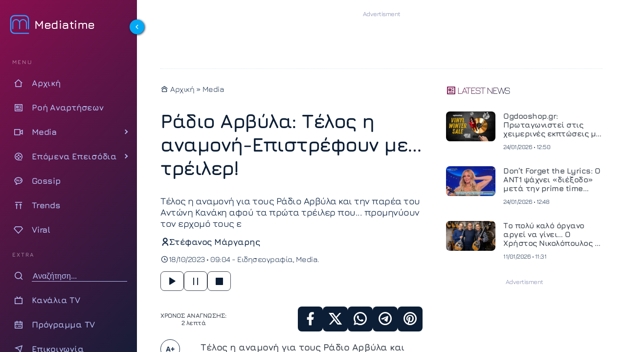

--- FILE ---
content_type: text/html; charset=UTF-8
request_url: https://www.mediatime.gr/media/radio-arvila-telos-i-anamoni-epistrefoun-me-treiler/
body_size: 21921
content:
<!DOCTYPE html>
<html lang="el" dir="ltr">
<head>
<meta charset="utf-8">
<meta http-equiv="X-UA-Compatible" content="IE=edge">
<meta name="viewport" content="width=device-width, initial-scale=1.0">
<meta name="robots" content="index, follow, max-snippet:-1, max-image-preview:large, max-video-preview:-1">
<link rel="preconnect" href="https://cdn.jsdelivr.net" crossorigin>
<link rel="preload" href="https://www.mediatime.gr/wp-content/themes/mediatime5/assets/fonts/z7NbdRfiaC4VXcdJURRD.woff2" as="font" type="font/woff2" crossorigin>
<link rel="preload" href="https://www.mediatime.gr/wp-content/themes/mediatime5/assets/fonts/z7NbdRfiaC4VXcRJUQ.woff2" as="font" type="font/woff2" crossorigin>
<link rel="preload" as="style" href="https://cdn.jsdelivr.net/npm/remixicon@4.6.0/fonts/remixicon.min.css" onload="this.onload=null;this.rel='stylesheet'">
<noscript>
<link rel="stylesheet" href="https://cdn.jsdelivr.net/npm/remixicon@4.6.0/fonts/remixicon.min.css">
</noscript>
<link rel="documentation" href="https://www.mediatime.gr/openapi.yaml" type="application/yaml">
<style>
@font-face{font-family:Jura;font-style:normal;font-weight:300 700;font-display:swap;src:url(https://www.mediatime.gr/wp-content/themes/mediatime5/assets/fonts/z7NbdRfiaC4VXcdJURRD.woff2) format('woff2');unicode-range:U+0370-0377,U+037A-037F,U+0384-038A,U+038C,U+038E-03A1,U+03A3-03FF}@font-face{font-family:Jura;font-style:normal;font-weight:300 700;font-display:swap;src:url(https://www.mediatime.gr/wp-content/themes/mediatime5/assets/fonts/z7NbdRfiaC4VXcRJUQ.woff2) format('woff2');unicode-range:U+0000-00FF,U+0131,U+0152-0153,U+02BB-02BC,U+02C6,U+02DA,U+02DC,U+0304,U+0308,U+0329,U+2000-206F,U+20AC,U+2122,U+2191,U+2193,U+2212,U+2215,U+FEFF,U+FFFD}
</style>
<link rel="preload" as="style" href="https://www.mediatime.gr/wp-content/themes/mediatime5/assets/css/css-pro-layout.css?ver=250602-92414">
<link rel="preload" as="style" href="https://www.mediatime.gr/wp-content/themes/mediatime5/assets/css/style.css?ver=250902-85820">
<link rel="preload" as="style" href="https://www.mediatime.gr/wp-content/themes/mediatime5/assets/css/single.css?ver=250711-130559">
<link rel="preload" as="script" href="https://www.mediatime.gr/wp-content/themes/mediatime5/assets/js/script.js?ver=250604-94131">
<link rel="preload" as="script" href="https://www.mediatime.gr/wp-content/plugins/wp-smushit/app/assets/js/smush-lazy-load.min.js?ver=3.23.2">
<link rel="preload" as="script" href="https://www.mediatime.gr/wp-content/themes/mediatime5/assets/js/speech.js?ver=250603-14128">
<link rel="preload" as="script" href="https://www.mediatime.gr/wp-content/themes/mediatime5/assets/js/textsize.js?ver=250508-94857">
<!-- Fallback for browsers without JavaScript -->
<noscript>
<link href="https://www.mediatime.gr/wp-content/themes/mediatime5/assets/css/style.css?ver=250902-85820" rel="stylesheet">
</noscript>
<script>class RocketLazyLoadScripts{constructor(){this.triggerEvents=["keydown","mousedown","mousemove","touchmove","touchstart","touchend","wheel"],this.userEventHandler=this._triggerListener.bind(this),this.touchStartHandler=this._onTouchStart.bind(this),this.touchMoveHandler=this._onTouchMove.bind(this),this.touchEndHandler=this._onTouchEnd.bind(this),this.clickHandler=this._onClick.bind(this),this.interceptedClicks=[],window.addEventListener("pageshow",(e=>{this.persisted=e.persisted})),window.addEventListener("DOMContentLoaded",(()=>{this._preconnect3rdParties()})),this.delayedScripts={normal:[],async:[],defer:[]},this.allJQueries=[]}_addUserInteractionListener(e){document.hidden?e._triggerListener():(this.triggerEvents.forEach((t=>window.addEventListener(t,e.userEventHandler,{passive:!0}))),window.addEventListener("touchstart",e.touchStartHandler,{passive:!0}),window.addEventListener("mousedown",e.touchStartHandler),document.addEventListener("visibilitychange",e.userEventHandler))}_removeUserInteractionListener(){this.triggerEvents.forEach((e=>window.removeEventListener(e,this.userEventHandler,{passive:!0}))),document.removeEventListener("visibilitychange",this.userEventHandler)}_onTouchStart(e){"HTML"!==e.target.tagName&&(window.addEventListener("touchend",this.touchEndHandler),window.addEventListener("mouseup",this.touchEndHandler),window.addEventListener("touchmove",this.touchMoveHandler,{passive:!0}),window.addEventListener("mousemove",this.touchMoveHandler),e.target.addEventListener("click",this.clickHandler),this._renameDOMAttribute(e.target,"onclick","rocket-onclick"))}_onTouchMove(e){window.removeEventListener("touchend",this.touchEndHandler),window.removeEventListener("mouseup",this.touchEndHandler),window.removeEventListener("touchmove",this.touchMoveHandler,{passive:!0}),window.removeEventListener("mousemove",this.touchMoveHandler),e.target.removeEventListener("click",this.clickHandler),this._renameDOMAttribute(e.target,"rocket-onclick","onclick")}_onTouchEnd(e){window.removeEventListener("touchend",this.touchEndHandler),window.removeEventListener("mouseup",this.touchEndHandler),window.removeEventListener("touchmove",this.touchMoveHandler,{passive:!0}),window.removeEventListener("mousemove",this.touchMoveHandler)}_onClick(e){e.target.removeEventListener("click",this.clickHandler),this._renameDOMAttribute(e.target,"rocket-onclick","onclick"),this.interceptedClicks.push(e),e.preventDefault(),e.stopPropagation(),e.stopImmediatePropagation()}_replayClicks(){window.removeEventListener("touchstart",this.touchStartHandler,{passive:!0}),window.removeEventListener("mousedown",this.touchStartHandler),this.interceptedClicks.forEach((e=>{e.target.dispatchEvent(new MouseEvent("click",{view:e.view,bubbles:!0,cancelable:!0}))}))}_renameDOMAttribute(e,t,n){e.hasAttribute&&e.hasAttribute(t)&&(event.target.setAttribute(n,event.target.getAttribute(t)),event.target.removeAttribute(t))}_triggerListener(){this._removeUserInteractionListener(this),"loading"===document.readyState?document.addEventListener("DOMContentLoaded",this._loadEverythingNow.bind(this)):this._loadEverythingNow()}_preconnect3rdParties(){let e=[];document.querySelectorAll("script[type=rocketlazyloadscript]").forEach((t=>{if(t.hasAttribute("src")){const n=new URL(t.src).origin;n!==location.origin&&e.push({src:n,crossOrigin:t.crossOrigin||"module"===t.getAttribute("data-rocket-type")})}})),e=[...new Map(e.map((e=>[JSON.stringify(e),e]))).values()],this._batchInjectResourceHints(e,"preconnect")}async _loadEverythingNow(){this.lastBreath=Date.now(),this._delayEventListeners(),this._delayJQueryReady(this),this._handleDocumentWrite(),this._registerAllDelayedScripts(),this._preloadAllScripts(),await this._loadScriptsFromList(this.delayedScripts.normal),await this._loadScriptsFromList(this.delayedScripts.defer),await this._loadScriptsFromList(this.delayedScripts.async);try{await this._triggerDOMContentLoaded(),await this._triggerWindowLoad()}catch(e){}window.dispatchEvent(new Event("rocket-allScriptsLoaded")),this._replayClicks()}_registerAllDelayedScripts(){document.querySelectorAll("script[type=rocketlazyloadscript]").forEach((e=>{e.hasAttribute("src")?e.hasAttribute("async")&&!1!==e.async?this.delayedScripts.async.push(e):e.hasAttribute("defer")&&!1!==e.defer||"module"===e.getAttribute("data-rocket-type")?this.delayedScripts.defer.push(e):this.delayedScripts.normal.push(e):this.delayedScripts.normal.push(e)}))}async _transformScript(e){return await this._littleBreath(),new Promise((t=>{const n=document.createElement("script");[...e.attributes].forEach((e=>{let t=e.nodeName;"type"!==t&&("data-rocket-type"===t&&(t="type"),n.setAttribute(t,e.nodeValue))})),e.hasAttribute("src")?(n.addEventListener("load",t),n.addEventListener("error",t)):(n.text=e.text,t());try{e.parentNode.replaceChild(n,e)}catch(e){t()}}))}async _loadScriptsFromList(e){const t=e.shift();return t?(await this._transformScript(t),this._loadScriptsFromList(e)):Promise.resolve()}_preloadAllScripts(){this._batchInjectResourceHints([...this.delayedScripts.normal,...this.delayedScripts.defer,...this.delayedScripts.async],"preload")}_batchInjectResourceHints(e,t){var n=document.createDocumentFragment();e.forEach((e=>{if(e.src){const i=document.createElement("link");i.href=e.src,i.rel=t,"preconnect"!==t&&(i.as="script"),e.getAttribute&&"module"===e.getAttribute("data-rocket-type")&&(i.crossOrigin=!0),e.crossOrigin&&(i.crossOrigin=e.crossOrigin),n.appendChild(i)}})),document.head.appendChild(n)}_delayEventListeners(){let e={};function t(t,n){!function(t){function n(n){return e[t].eventsToRewrite.indexOf(n)>=0?"rocket-"+n:n}e[t]||(e[t]={originalFunctions:{add:t.addEventListener,remove:t.removeEventListener},eventsToRewrite:[]},t.addEventListener=function(){arguments[0]=n(arguments[0]),e[t].originalFunctions.add.apply(t,arguments)},t.removeEventListener=function(){arguments[0]=n(arguments[0]),e[t].originalFunctions.remove.apply(t,arguments)})}(t),e[t].eventsToRewrite.push(n)}function n(e,t){let n=e[t];Object.defineProperty(e,t,{get:()=>n||function(){},set(i){e["rocket"+t]=n=i}})}t(document,"DOMContentLoaded"),t(window,"DOMContentLoaded"),t(window,"load"),t(window,"pageshow"),t(document,"readystatechange"),n(document,"onreadystatechange"),n(window,"onload"),n(window,"onpageshow")}_delayJQueryReady(e){let t=window.jQuery;Object.defineProperty(window,"jQuery",{get:()=>t,set(n){if(n&&n.fn&&!e.allJQueries.includes(n)){n.fn.ready=n.fn.init.prototype.ready=function(t){e.domReadyFired?t.bind(document)(n):document.addEventListener("rocket-DOMContentLoaded",(()=>t.bind(document)(n)))};const t=n.fn.on;n.fn.on=n.fn.init.prototype.on=function(){if(this[0]===window){function e(e){return e.split(" ").map((e=>"load"===e||0===e.indexOf("load.")?"rocket-jquery-load":e)).join(" ")}"string"==typeof arguments[0]||arguments[0]instanceof String?arguments[0]=e(arguments[0]):"object"==typeof arguments[0]&&Object.keys(arguments[0]).forEach((t=>{delete Object.assign(arguments[0],{[e(t)]:arguments[0][t]})[t]}))}return t.apply(this,arguments),this},e.allJQueries.push(n)}t=n}})}async _triggerDOMContentLoaded(){this.domReadyFired=!0,await this._littleBreath(),document.dispatchEvent(new Event("rocket-DOMContentLoaded")),await this._littleBreath(),window.dispatchEvent(new Event("rocket-DOMContentLoaded")),await this._littleBreath(),document.dispatchEvent(new Event("rocket-readystatechange")),await this._littleBreath(),document.rocketonreadystatechange&&document.rocketonreadystatechange()}async _triggerWindowLoad(){await this._littleBreath(),window.dispatchEvent(new Event("rocket-load")),await this._littleBreath(),window.rocketonload&&window.rocketonload(),await this._littleBreath(),this.allJQueries.forEach((e=>e(window).trigger("rocket-jquery-load"))),await this._littleBreath();const e=new Event("rocket-pageshow");e.persisted=this.persisted,window.dispatchEvent(e),await this._littleBreath(),window.rocketonpageshow&&window.rocketonpageshow({persisted:this.persisted})}_handleDocumentWrite(){const e=new Map;document.write=document.writeln=function(t){const n=document.currentScript,i=document.createRange(),r=n.parentElement;let o=e.get(n);void 0===o&&(o=n.nextSibling,e.set(n,o));const s=document.createDocumentFragment();i.setStart(s,0),s.appendChild(i.createContextualFragment(t)),r.insertBefore(s,o)}}async _littleBreath(){Date.now()-this.lastBreath>45&&(await this._requestAnimFrame(),this.lastBreath=Date.now())}async _requestAnimFrame(){return document.hidden?new Promise((e=>setTimeout(e))):new Promise((e=>requestAnimationFrame(e)))}static run(){const e=new RocketLazyLoadScripts;e._addUserInteractionListener(e)}}RocketLazyLoadScripts.run();</script>	<title>Ράδιο Αρβύλα: Τέλος η αναμονή-Επιστρέφουν με&#8230; τρέιλερ!</title>
<link rel="preload" as="style" href="https://www.mediatime.gr/wp-content/plugins/acf-onyx-poll/assets/css/onyx-poll.min.css?ver=1.1.6">
<link rel="preload" as="script" href="https://www.mediatime.gr/wp-content/plugins/acf-onyx-poll/assets/js/onyx-poll.min.js?ver=1.1.6" >	
<!-- link rel="preload" fetchpriority="high" as="image" href="" -->
<meta name="thumbnail" content="" />
<meta name="item-image" content="" />
<!-- meta name="author" content=""-->
<meta name="publish-date" content="18/10/2023 09:04:00" />
<meta name="twitter:creator" content="@Mediatime11">
<meta name="twitter:site" content="@Mediatime11">	
<meta name="twitter:title" content="Ράδιο Αρβύλα: Τέλος η αναμονή-Επιστρέφουν με&#8230; τρέιλερ!">
<meta name="twitter:description" content="Τέλος η αναμονή για τους Ράδιο Αρβύλα και την παρέα του Αντώνη Κανάκη αφού τα πρώτα τρέιλερ που... προμηνύουν τον ερχομό τους ε">
<meta name="twitter:image" content="">
<meta name="dc.title" content="Ράδιο Αρβύλα: Τέλος η αναμονή-Επιστρέφουν με&#8230; τρέιλερ!">
<meta name="dc.creator" content="Στέφανος Μάργαρης">
<meta name="dc.date" content="18/10/2023 09:04:00">
<meta name="dc.language" content="el"><!-- PWA Configuration -->
<meta name="mobile-web-app-capable" content="yes">
<meta name="apple-mobile-web-app-capable" content="yes">
<meta name="apple-mobile-web-app-status-bar-style" content="#FFF">
<meta name="apple-mobile-web-app-title" content="MediaTime">
<!-- Mobile Optimization -->
<meta name="HandheldFriendly" content="true">
<meta name="MobileOptimized" content="width">
<!-- Site Information -->
<meta name="distribution" content="global">
<meta name="copyright" content="Copyright (c) 2022 MediaTime">
<meta name="developer" content="Developed by Mediatime WebTeam - https://www.mediatime.gr">
<link rel="alternate" type="application/rss+xml" href="https://www.mediatime.gr/feed/">
<!-- Verification & Services -->
<meta name="msvalidate.01" content="5B72D7A4BA5197E2107C567B970F1979">
<meta name="yandex-verification" content="98e1da47f573b1b6">
<meta name="p:domain_verify" content="466d9eedfa7fc4d8cca9d6100722e159">
<meta property="fb:pages" content="100076907277991">
<!-- Microsoft Specific -->
<meta name="msapplication-config" content="none">
<link rel="icon" sizes="16x16 32x32" href="https://www.mediatime.gr/wp-content/themes/mediatime5/manifest/favico-32.ico">
<link rel="apple-touch-startup-image" href="https://www.mediatime.gr/wp-content/themes/mediatime5/manifest/ios-icon-180.png">
<link rel="apple-touch-icon-precomposed" href="https://www.mediatime.gr/wp-content/themes/mediatime5/manifest/ios-icon-152.png">
<link rel="apple-touch-icon-precomposed" sizes="152x152" href="https://www.mediatime.gr/wp-content/themes/mediatime5/manifest/ios-icon-152.png">
<link rel="apple-touch-icon-precomposed" sizes="144x144" href="https://www.mediatime.gr/wp-content/themes/mediatime5/manifest/ios-icon-144.png">
<link rel="apple-touch-icon-precomposed" sizes="120x120" href="https://www.mediatime.gr/wp-content/themes/mediatime5/manifest/ios-icon-120.png">
<link rel="apple-touch-icon-precomposed" sizes="114x114" href="https://www.mediatime.gr/wp-content/themes/mediatime5/manifest/ios-icon-114.png">
<link rel="apple-touch-icon-precomposed" sizes="72x72" href="https://www.mediatime.gr/wp-content/themes/mediatime5/manifest/ios-icon-72.png">
<link rel="apple-touch-icon-precomposed" sizes="57x57" href="https://www.mediatime.gr/wp-content/themes/mediatime5/manifest/ios-icon-57.png">
<link rel="icon" type="image/png" sizes="192x192"  href="https://www.mediatime.gr/wp-content/themes/mediatime5/manifest/android-launchericon-192-192.png">
<link rel="icon" type="image/png" sizes="96x96" href="https://www.mediatime.gr/wp-content/themes/mediatime5/manifest/icon-96.png">
<link rel="icon" type="image/png" sizes="32x32" href="https://www.mediatime.gr/wp-content/themes/mediatime5/manifest/icon-32.png">
<link rel="mask-icon" href="https://www.mediatime.gr/wp-content/themes/mediatime5/manifest/safari-pinned-tab.svg" color="#3E78C1">
<link rel="manifest" href="https://www.mediatime.gr/wp-content/themes/mediatime5/manifest/manifest.json">
<meta name="msapplication-TileColor" content="#ffffff">
<meta name="msapplication-TileImage" content="https://www.mediatime.gr/wp-content/themes/mediatime5/manifest/icon-150.png">
<meta name="theme-color" content="#FFFFFF">
<meta name='robots' content='index, follow, max-image-preview:large, max-snippet:-1, max-video-preview:-1' />
<!-- This site is optimized with the Yoast SEO plugin v26.8 - https://yoast.com/product/yoast-seo-wordpress/ -->
<meta name="description" content="Τέλος η αναμονή για τους Ράδιο Αρβύλα και την παρέα του Αντώνη Κανάκη αφού τα πρώτα τρέιλερ που... προμηνύουν τον ερχομό τους ε" />
<link rel="canonical" href="https://www.mediatime.gr/media/radio-arvila-telos-i-anamoni-epistrefoun-me-treiler/" />
<meta property="og:locale" content="el_GR" />
<meta property="og:type" content="article" />
<meta property="og:title" content="Ράδιο Αρβύλα: Τέλος η αναμονή-Επιστρέφουν με... τρέιλερ! - Mediatime" />
<meta property="og:description" content="Τέλος η αναμονή για τους Ράδιο Αρβύλα και την παρέα του Αντώνη Κανάκη αφού τα πρώτα τρέιλερ που... προμηνύουν τον ερχομό τους ε" />
<meta property="og:url" content="https://www.mediatime.gr/media/radio-arvila-telos-i-anamoni-epistrefoun-me-treiler/" />
<meta property="og:site_name" content="Mediatime" />
<meta property="article:publisher" content="https://www.facebook.com/mediatimegr" />
<meta property="article:published_time" content="2023-10-18T06:04:00+00:00" />
<meta property="og:image" content="https://www.mediatime.gr/wp-content/uploads/2023/10/hq720-3.jpg" />
<meta property="og:image:width" content="686" />
<meta property="og:image:height" content="386" />
<meta property="og:image:type" content="image/jpeg" />
<meta name="author" content="Στέφανος Μάργαρης" />
<meta name="twitter:card" content="summary_large_image" />
<meta name="twitter:creator" content="@MediaTimegr" />
<meta name="twitter:site" content="@MediaTimegr" />
<meta name="twitter:label1" content="Συντάχθηκε από" />
<meta name="twitter:data1" content="Στέφανος Μάργαρης" />
<script type="application/ld+json" class="yoast-schema-graph">{"@context":"https://schema.org","@graph":[{"@type":"Article","@id":"https://www.mediatime.gr/media/radio-arvila-telos-i-anamoni-epistrefoun-me-treiler/#article","isPartOf":{"@id":"https://www.mediatime.gr/media/radio-arvila-telos-i-anamoni-epistrefoun-me-treiler/"},"author":{"name":"Στέφανος Μάργαρης","@id":"https://www.mediatime.gr/#/schema/person/5c0ce5eb97504b180dce29f230db5f19"},"headline":"Ράδιο Αρβύλα: Τέλος η αναμονή-Επιστρέφουν με&#8230; τρέιλερ!","datePublished":"2023-10-18T06:04:00+00:00","mainEntityOfPage":{"@id":"https://www.mediatime.gr/media/radio-arvila-telos-i-anamoni-epistrefoun-me-treiler/"},"wordCount":272,"publisher":{"@id":"https://www.mediatime.gr/#organization"},"keywords":["ΑΝΤ1","Ράδιο Αρβύλα"],"articleSection":["Ειδησεογραφία","Media"],"inLanguage":"el"},{"@type":"WebPage","@id":"https://www.mediatime.gr/media/radio-arvila-telos-i-anamoni-epistrefoun-me-treiler/","url":"https://www.mediatime.gr/media/radio-arvila-telos-i-anamoni-epistrefoun-me-treiler/","name":"Ράδιο Αρβύλα: Τέλος η αναμονή-Επιστρέφουν με... τρέιλερ! - Mediatime","isPartOf":{"@id":"https://www.mediatime.gr/#website"},"datePublished":"2023-10-18T06:04:00+00:00","description":"Τέλος η αναμονή για τους Ράδιο Αρβύλα και την παρέα του Αντώνη Κανάκη αφού τα πρώτα τρέιλερ που... προμηνύουν τον ερχομό τους ε","breadcrumb":{"@id":"https://www.mediatime.gr/media/radio-arvila-telos-i-anamoni-epistrefoun-me-treiler/#breadcrumb"},"inLanguage":"el","potentialAction":[{"@type":"ReadAction","target":["https://www.mediatime.gr/media/radio-arvila-telos-i-anamoni-epistrefoun-me-treiler/"]}]},{"@type":"BreadcrumbList","@id":"https://www.mediatime.gr/media/radio-arvila-telos-i-anamoni-epistrefoun-me-treiler/#breadcrumb","itemListElement":[{"@type":"ListItem","position":1,"name":"Αρχική","item":"https://www.mediatime.gr/"},{"@type":"ListItem","position":2,"name":"Ράδιο Αρβύλα: Τέλος η αναμονή-Επιστρέφουν με&#8230; τρέιλερ!"}]},{"@type":"WebSite","@id":"https://www.mediatime.gr/#website","url":"https://www.mediatime.gr/","name":"Mediatime","description":"","publisher":{"@id":"https://www.mediatime.gr/#organization"},"alternateName":"Mediatime.GR","potentialAction":[{"@type":"SearchAction","target":{"@type":"EntryPoint","urlTemplate":"https://www.mediatime.gr/?s={search_term_string}"},"query-input":{"@type":"PropertyValueSpecification","valueRequired":true,"valueName":"search_term_string"}}],"inLanguage":"el"},{"@type":"Organization","@id":"https://www.mediatime.gr/#organization","name":"MediaTime","alternateName":"Mediatime.GR","url":"https://www.mediatime.gr/","logo":{"@type":"ImageObject","inLanguage":"el","@id":"https://www.mediatime.gr/#/schema/logo/image/","url":"https://www.mediatime.gr/wp-content/uploads/2022/01/google-manager-logo-white.png","contentUrl":"https://www.mediatime.gr/wp-content/uploads/2022/01/google-manager-logo-white.png","width":600,"height":180,"caption":"MediaTime"},"image":{"@id":"https://www.mediatime.gr/#/schema/logo/image/"},"sameAs":["https://www.facebook.com/mediatimegr","https://x.com/MediaTimegr","https://www.pinterest.com/Med1aT1m3/","https://www.youtube.com/channel/UC_U3aJLwE-PHsafIzIwhaoA"]},{"@type":"Person","@id":"https://www.mediatime.gr/#/schema/person/5c0ce5eb97504b180dce29f230db5f19","name":"Στέφανος Μάργαρης","image":{"@type":"ImageObject","inLanguage":"el","@id":"https://www.mediatime.gr/#/schema/person/image/","url":"https://secure.gravatar.com/avatar/1e12b50064905de268f8304332ce5f1746c4c0deb447a978793514a32e624254?s=96&d=mm&r=g","contentUrl":"https://secure.gravatar.com/avatar/1e12b50064905de268f8304332ce5f1746c4c0deb447a978793514a32e624254?s=96&d=mm&r=g","caption":"Στέφανος Μάργαρης"},"url":"https://www.mediatime.gr/author/stefan-margaris/"}]}</script>
<!-- / Yoast SEO plugin. -->
<link rel='dns-prefetch' href='//unpkg.com' />
<style>
.lazyload,
.lazyloading {
max-width: 100%;
}
</style>
<style id='wp-img-auto-sizes-contain-inline-css' type='text/css'>
img:is([sizes=auto i],[sizes^="auto," i]){contain-intrinsic-size:3000px 1500px}
/*# sourceURL=wp-img-auto-sizes-contain-inline-css */
</style>
<link rel='stylesheet' id='layout-css-css' href='https://www.mediatime.gr/wp-content/themes/mediatime5/assets/css/css-pro-layout.css?ver=250602-92414' type='text/css' media='all' />
<link rel='stylesheet' id='style-css-css' href='https://www.mediatime.gr/wp-content/themes/mediatime5/assets/css/style.css?ver=250902-85820' type='text/css' media='all' />
<link rel='stylesheet' id='single-css-css' href='https://www.mediatime.gr/wp-content/themes/mediatime5/assets/css/single.css?ver=250711-130559' type='text/css' media='all' />
<style id='classic-theme-styles-inline-css' type='text/css'>
/*! This file is auto-generated */
.wp-block-button__link{color:#fff;background-color:#32373c;border-radius:9999px;box-shadow:none;text-decoration:none;padding:calc(.667em + 2px) calc(1.333em + 2px);font-size:1.125em}.wp-block-file__button{background:#32373c;color:#fff;text-decoration:none}
/*# sourceURL=/wp-includes/css/classic-themes.min.css */
</style>
<script>
document.documentElement.className = document.documentElement.className.replace('no-js', 'js');
</script>
<link rel="icon" href="https://www.mediatime.gr/wp-content/uploads/2025/05/cropped-LOGO512x512.opti_-32x32.png" sizes="32x32" />
<link rel="icon" href="https://www.mediatime.gr/wp-content/uploads/2025/05/cropped-LOGO512x512.opti_-192x192.png" sizes="192x192" />
<link rel="apple-touch-icon" href="https://www.mediatime.gr/wp-content/uploads/2025/05/cropped-LOGO512x512.opti_-180x180.png" />
<meta name="msapplication-TileImage" content="https://www.mediatime.gr/wp-content/uploads/2025/05/cropped-LOGO512x512.opti_-270x270.png" />
<style id='global-styles-inline-css' type='text/css'>
:root{--wp--preset--aspect-ratio--square: 1;--wp--preset--aspect-ratio--4-3: 4/3;--wp--preset--aspect-ratio--3-4: 3/4;--wp--preset--aspect-ratio--3-2: 3/2;--wp--preset--aspect-ratio--2-3: 2/3;--wp--preset--aspect-ratio--16-9: 16/9;--wp--preset--aspect-ratio--9-16: 9/16;--wp--preset--color--black: #000000;--wp--preset--color--cyan-bluish-gray: #abb8c3;--wp--preset--color--white: #ffffff;--wp--preset--color--pale-pink: #f78da7;--wp--preset--color--vivid-red: #cf2e2e;--wp--preset--color--luminous-vivid-orange: #ff6900;--wp--preset--color--luminous-vivid-amber: #fcb900;--wp--preset--color--light-green-cyan: #7bdcb5;--wp--preset--color--vivid-green-cyan: #00d084;--wp--preset--color--pale-cyan-blue: #8ed1fc;--wp--preset--color--vivid-cyan-blue: #0693e3;--wp--preset--color--vivid-purple: #9b51e0;--wp--preset--gradient--vivid-cyan-blue-to-vivid-purple: linear-gradient(135deg,rgb(6,147,227) 0%,rgb(155,81,224) 100%);--wp--preset--gradient--light-green-cyan-to-vivid-green-cyan: linear-gradient(135deg,rgb(122,220,180) 0%,rgb(0,208,130) 100%);--wp--preset--gradient--luminous-vivid-amber-to-luminous-vivid-orange: linear-gradient(135deg,rgb(252,185,0) 0%,rgb(255,105,0) 100%);--wp--preset--gradient--luminous-vivid-orange-to-vivid-red: linear-gradient(135deg,rgb(255,105,0) 0%,rgb(207,46,46) 100%);--wp--preset--gradient--very-light-gray-to-cyan-bluish-gray: linear-gradient(135deg,rgb(238,238,238) 0%,rgb(169,184,195) 100%);--wp--preset--gradient--cool-to-warm-spectrum: linear-gradient(135deg,rgb(74,234,220) 0%,rgb(151,120,209) 20%,rgb(207,42,186) 40%,rgb(238,44,130) 60%,rgb(251,105,98) 80%,rgb(254,248,76) 100%);--wp--preset--gradient--blush-light-purple: linear-gradient(135deg,rgb(255,206,236) 0%,rgb(152,150,240) 100%);--wp--preset--gradient--blush-bordeaux: linear-gradient(135deg,rgb(254,205,165) 0%,rgb(254,45,45) 50%,rgb(107,0,62) 100%);--wp--preset--gradient--luminous-dusk: linear-gradient(135deg,rgb(255,203,112) 0%,rgb(199,81,192) 50%,rgb(65,88,208) 100%);--wp--preset--gradient--pale-ocean: linear-gradient(135deg,rgb(255,245,203) 0%,rgb(182,227,212) 50%,rgb(51,167,181) 100%);--wp--preset--gradient--electric-grass: linear-gradient(135deg,rgb(202,248,128) 0%,rgb(113,206,126) 100%);--wp--preset--gradient--midnight: linear-gradient(135deg,rgb(2,3,129) 0%,rgb(40,116,252) 100%);--wp--preset--font-size--small: 13px;--wp--preset--font-size--medium: 20px;--wp--preset--font-size--large: 36px;--wp--preset--font-size--x-large: 42px;--wp--preset--spacing--20: 0.44rem;--wp--preset--spacing--30: 0.67rem;--wp--preset--spacing--40: 1rem;--wp--preset--spacing--50: 1.5rem;--wp--preset--spacing--60: 2.25rem;--wp--preset--spacing--70: 3.38rem;--wp--preset--spacing--80: 5.06rem;--wp--preset--shadow--natural: 6px 6px 9px rgba(0, 0, 0, 0.2);--wp--preset--shadow--deep: 12px 12px 50px rgba(0, 0, 0, 0.4);--wp--preset--shadow--sharp: 6px 6px 0px rgba(0, 0, 0, 0.2);--wp--preset--shadow--outlined: 6px 6px 0px -3px rgb(255, 255, 255), 6px 6px rgb(0, 0, 0);--wp--preset--shadow--crisp: 6px 6px 0px rgb(0, 0, 0);}:where(.is-layout-flex){gap: 0.5em;}:where(.is-layout-grid){gap: 0.5em;}body .is-layout-flex{display: flex;}.is-layout-flex{flex-wrap: wrap;align-items: center;}.is-layout-flex > :is(*, div){margin: 0;}body .is-layout-grid{display: grid;}.is-layout-grid > :is(*, div){margin: 0;}:where(.wp-block-columns.is-layout-flex){gap: 2em;}:where(.wp-block-columns.is-layout-grid){gap: 2em;}:where(.wp-block-post-template.is-layout-flex){gap: 1.25em;}:where(.wp-block-post-template.is-layout-grid){gap: 1.25em;}.has-black-color{color: var(--wp--preset--color--black) !important;}.has-cyan-bluish-gray-color{color: var(--wp--preset--color--cyan-bluish-gray) !important;}.has-white-color{color: var(--wp--preset--color--white) !important;}.has-pale-pink-color{color: var(--wp--preset--color--pale-pink) !important;}.has-vivid-red-color{color: var(--wp--preset--color--vivid-red) !important;}.has-luminous-vivid-orange-color{color: var(--wp--preset--color--luminous-vivid-orange) !important;}.has-luminous-vivid-amber-color{color: var(--wp--preset--color--luminous-vivid-amber) !important;}.has-light-green-cyan-color{color: var(--wp--preset--color--light-green-cyan) !important;}.has-vivid-green-cyan-color{color: var(--wp--preset--color--vivid-green-cyan) !important;}.has-pale-cyan-blue-color{color: var(--wp--preset--color--pale-cyan-blue) !important;}.has-vivid-cyan-blue-color{color: var(--wp--preset--color--vivid-cyan-blue) !important;}.has-vivid-purple-color{color: var(--wp--preset--color--vivid-purple) !important;}.has-black-background-color{background-color: var(--wp--preset--color--black) !important;}.has-cyan-bluish-gray-background-color{background-color: var(--wp--preset--color--cyan-bluish-gray) !important;}.has-white-background-color{background-color: var(--wp--preset--color--white) !important;}.has-pale-pink-background-color{background-color: var(--wp--preset--color--pale-pink) !important;}.has-vivid-red-background-color{background-color: var(--wp--preset--color--vivid-red) !important;}.has-luminous-vivid-orange-background-color{background-color: var(--wp--preset--color--luminous-vivid-orange) !important;}.has-luminous-vivid-amber-background-color{background-color: var(--wp--preset--color--luminous-vivid-amber) !important;}.has-light-green-cyan-background-color{background-color: var(--wp--preset--color--light-green-cyan) !important;}.has-vivid-green-cyan-background-color{background-color: var(--wp--preset--color--vivid-green-cyan) !important;}.has-pale-cyan-blue-background-color{background-color: var(--wp--preset--color--pale-cyan-blue) !important;}.has-vivid-cyan-blue-background-color{background-color: var(--wp--preset--color--vivid-cyan-blue) !important;}.has-vivid-purple-background-color{background-color: var(--wp--preset--color--vivid-purple) !important;}.has-black-border-color{border-color: var(--wp--preset--color--black) !important;}.has-cyan-bluish-gray-border-color{border-color: var(--wp--preset--color--cyan-bluish-gray) !important;}.has-white-border-color{border-color: var(--wp--preset--color--white) !important;}.has-pale-pink-border-color{border-color: var(--wp--preset--color--pale-pink) !important;}.has-vivid-red-border-color{border-color: var(--wp--preset--color--vivid-red) !important;}.has-luminous-vivid-orange-border-color{border-color: var(--wp--preset--color--luminous-vivid-orange) !important;}.has-luminous-vivid-amber-border-color{border-color: var(--wp--preset--color--luminous-vivid-amber) !important;}.has-light-green-cyan-border-color{border-color: var(--wp--preset--color--light-green-cyan) !important;}.has-vivid-green-cyan-border-color{border-color: var(--wp--preset--color--vivid-green-cyan) !important;}.has-pale-cyan-blue-border-color{border-color: var(--wp--preset--color--pale-cyan-blue) !important;}.has-vivid-cyan-blue-border-color{border-color: var(--wp--preset--color--vivid-cyan-blue) !important;}.has-vivid-purple-border-color{border-color: var(--wp--preset--color--vivid-purple) !important;}.has-vivid-cyan-blue-to-vivid-purple-gradient-background{background: var(--wp--preset--gradient--vivid-cyan-blue-to-vivid-purple) !important;}.has-light-green-cyan-to-vivid-green-cyan-gradient-background{background: var(--wp--preset--gradient--light-green-cyan-to-vivid-green-cyan) !important;}.has-luminous-vivid-amber-to-luminous-vivid-orange-gradient-background{background: var(--wp--preset--gradient--luminous-vivid-amber-to-luminous-vivid-orange) !important;}.has-luminous-vivid-orange-to-vivid-red-gradient-background{background: var(--wp--preset--gradient--luminous-vivid-orange-to-vivid-red) !important;}.has-very-light-gray-to-cyan-bluish-gray-gradient-background{background: var(--wp--preset--gradient--very-light-gray-to-cyan-bluish-gray) !important;}.has-cool-to-warm-spectrum-gradient-background{background: var(--wp--preset--gradient--cool-to-warm-spectrum) !important;}.has-blush-light-purple-gradient-background{background: var(--wp--preset--gradient--blush-light-purple) !important;}.has-blush-bordeaux-gradient-background{background: var(--wp--preset--gradient--blush-bordeaux) !important;}.has-luminous-dusk-gradient-background{background: var(--wp--preset--gradient--luminous-dusk) !important;}.has-pale-ocean-gradient-background{background: var(--wp--preset--gradient--pale-ocean) !important;}.has-electric-grass-gradient-background{background: var(--wp--preset--gradient--electric-grass) !important;}.has-midnight-gradient-background{background: var(--wp--preset--gradient--midnight) !important;}.has-small-font-size{font-size: var(--wp--preset--font-size--small) !important;}.has-medium-font-size{font-size: var(--wp--preset--font-size--medium) !important;}.has-large-font-size{font-size: var(--wp--preset--font-size--large) !important;}.has-x-large-font-size{font-size: var(--wp--preset--font-size--x-large) !important;}
/*# sourceURL=global-styles-inline-css */
</style>
</head>
<body>
<div class="layout has-sidebar fixed-sidebar fixed-header">
<aside id="sidebar" class="sidebar break-point-sm has-bg-image">
<a id="btn-collapse" class="sidebar-collapser"><i class="ri-arrow-left-s-line"></i></a>
<div class="image-wrapper">
</div>
<div class="sidebar-layout">
<div class="sidebar-header">
<div class="pro-sidebar-logo">
<div><!--i class="ri-play-line"></i-->
<img src="https://www.mediatime.gr/wp-content/themes/mediatime5/assets/images/logo512x512.svg" alt="Mediatime" class="logo-sidebar-icon no-lazy" width="40" height="40"/>
</div>
<h2>Mediatime</h2>
</div>
</div>
<div class="sidebar-content">
<nav class="menu open-current-submenu">
<ul>		  
<li class="menu-header"><span> MENU </span></li>
<li class="menu-item">
<a href="https://www.mediatime.gr" title="Αρχική σελίδα Mediatime">
<span class="menu-icon">
<i class="ri-home-2-line"></i>
</span>
<span class="menu-title">Αρχική</span>
</a>
</li>
<li class="menu-item">
<a href="https://www.mediatime.gr/latest/" title="Όλες οι αναρτήσεις">
<span class="menu-icon">
<i class="ri-news-line"></i>
</span>
<span class="menu-title">Ροή Αναρτήσεων</span>
</a>
</li>
<li class="menu-item sub-menu">
<a href="#"  title="Reality, TV Shows, Media">
<span class="menu-icon">
<i class="ri-video-on-line"></i>
</span>
<span class="menu-title">Media</span>
</a>
<div class="sub-menu-list">
<ul class="over-menu">
<li class="menu-item">
<a href="https://www.mediatime.gr/tag/big-brother/" title="Big Brother">
<span class="menu-title">Big Brother</span>
</a>
</li>
<li class="menu-item">
<a href="https://www.mediatime.gr/tag/exathlon/" title="Exathlon">
<span class="menu-title">Exathlon</span>
</a>
</li>
<li class="menu-item">
<a href="https://www.mediatime.gr/tag/masterchef/" title="MasterChef">
<span class="menu-title">MasterChef</span>
</a>
</li>
<li class="menu-item">
<a href="https://www.mediatime.gr/tag/survivor/" title="Survivor">
<span class="menu-title">Survivor</span>
</a>
</li>
<li class="menu-item">
<a href="https://www.mediatime.gr/tag/farma/" title="Η Φάρμα">
<span class="menu-title">Η Φάρμα</span>
</a>
</li>
</ul>
</div>
</li>
<li class="menu-item sub-menu">
<a href="#"  title="Spoiler - Επόμενα Επεισόδια">
<span class="menu-icon">
<i class="ri-movie-2-line"></i>
</span>
<span class="menu-title">Επόμενα Επεισόδια</span>
</a>
<div class="sub-menu-list">
<ul class="over-menu">
<li class="menu-item">
<a href="https://www.mediatime.gr/tag/agios-erotas/" title="Άγιος Έρωτας">
<span class="menu-title">Άγιος Έρωτας</span>
</a>
</li>
<li class="menu-item">
<a href="https://www.mediatime.gr/tag/i-gi-tis-elias/" title="Η Γη της Ελιάς">
<span class="menu-title">Η Γη της Ελιάς</span>
</a>
</li>
<li class="menu-item">
<a href="https://www.mediatime.gr/tag/o-giatros/" title="Ο γιατρός">
<span class="menu-title">Ο γιατρός</span>
</a>
</li>
<li class="menu-item">
<a href="https://www.mediatime.gr/tag/grand-hotel/" title="Grand Hotel">
<span class="menu-title">Grand Hotel</span>
</a>
</li>
<li class="menu-item">
<a href="https://www.mediatime.gr/tag/diafani-agapi/" title="Διάφανη αγάπη">
<span class="menu-title">Διάφανη αγάπη</span>
</a>
</li>
<li class="menu-item">
<a href="https://www.mediatime.gr/tag/to-dichti/" title="Το Δίχτυ">
<span class="menu-title">Το Δίχτυ</span>
</a>
</li>
<li class="menu-item">
<a href="https://www.mediatime.gr/tag/ilektra/" title="Ηλέκτρα">
<span class="menu-title">Ηλέκτρα</span>
</a>
</li>
<li class="menu-item">
<a href="https://www.mediatime.gr/tag/i-magissa-flegomeni-kardia/" title="Η μάγισσα - Φλεγόμενη καρδιά">
<span class="menu-title">Η μάγισσα - Φλεγόμενη καρδιά</span>
</a>
</li>
<li class="menu-item">
<a href="https://www.mediatime.gr/tag/maestro/" title="Maestro - Mega ">
<span class="menu-title">Maestro - Mega </span>
</a>
</li>
<li class="menu-item">
<a href="https://www.mediatime.gr/tag/i-maria-pou-egine-kallas/" title=" Η Μαρία που έγινε Κάλλας">
<span class="menu-title"> Η Μαρία που έγινε Κάλλας</span>
</a>
</li>
<li class="menu-item">
<a href="https://www.mediatime.gr/tag/na-me-les-mama/" title="Να με λες μαμά">
<span class="menu-title">Να με λες μαμά</span>
</a>
</li>
<li class="menu-item">
<a href="https://www.mediatime.gr/tag/pechnidia-ekdikisis/" title="Παιχνίδια Εκδίκησης">
<span class="menu-title">Παιχνίδια Εκδίκησης</span>
</a>
</li>
<li class="menu-item">
<a href="https://www.mediatime.gr/tag/i-paralia/" title="Η Παραλία">
<span class="menu-title">Η Παραλία</span>
</a>
</li>
<li class="menu-item">
<a href="https://www.mediatime.gr/tag/tampou/" title="Ταμπού">
<span class="menu-title">Ταμπού</span>
</a>
</li>
<li class="menu-item">
<a href="https://www.mediatime.gr/tag/o-timoros/" title="O Τιμωρός">
<span class="menu-title">O Τιμωρός</span>
</a>
</li>
<li class="menu-item">
<a href="https://www.mediatime.gr/tag/famagusta/" title="Famagusta">
<span class="menu-title">Famagusta</span>
</a>
</li>
</ul>
</div>
</li>
<li class="menu-item">
<a href="https://www.mediatime.gr/category/gossip/" title="Gossip">
<span class="menu-icon">
<i class="ri-kakao-talk-line"></i>
</span>
<span class="menu-title">Gossip</span>
</a>
</li>
<li class="menu-item">
<a href="https://www.mediatime.gr/category/trends/" title="Τι είναι Trend">
<span class="menu-icon">
<i class="ri-align-top"></i>
</span>
<span class="menu-title">Trends</span>
</a>
</li>
<li class="menu-item">
<a href="https://www.mediatime.gr/category/viral/" title="Viral άρθρα">
<span class="menu-icon">
<i class="ri-vip-diamond-line"></i>
</span>
<span class="menu-title">Viral</span>
</a>
</li>				  
<li class="menu-header" style="padding-top: 20px"><span> EXTRA </span></li>
<li class="search-item">
<div class="search-in">
<span class="menu-icon">
<i class="ri-search-line"></i>
</span>
<form method="get" action="https://www.mediatime.gr/" class="search-box" role="search" aria-label="Sitewide">
<input class="searchbox" name="s" type="text" required placeholder="Αναζήτηση...">
</form>
</div>
</li>			
<li class="menu-item">
<a href="https://www.mediatime.gr/tileoptika-kanalia/" title="Κανάλια ελληνικής τηλεόρασης">
<span class="menu-icon">
<i class="ri-tv-line"></i>
</span>
<span class="menu-title">Κανάλια TV</span>
</a>
</li>
<li class="menu-item">
<a href="https://www.mediatime.gr/programma-tileorasis/" title="Πρόγραμμα TV">
<span class="menu-icon">
<i class="ri-calendar-todo-line"></i>
</span>
<span class="menu-title">Πρόγραμμα TV</span>
</a>
</li>
<li class="menu-item">
<a href="https://www.mediatime.gr/contact/" title="Επικοινωνία με MediaTime">
<span class="menu-icon">
<i class="ri-send-plane-line"></i>
</span>
<span class="menu-title">Επικοινωνία</span>
<span class="menu-suffix">
<!--span class="badge secondary">Beta</span -->
</span>
</a>
</li>
<li class="mode">
<div class="sun-moon">
<i class="ri-moon-line icon moon"></i>
<i class="ri-sun-line icon sun"></i>
</div>
<span class="mode-text text">Dark mode</span>
<div class="toggle-switch">
<span class="switch"></span>
</div>
</li>
</ul>
</nav>
</div>
</div>
</aside>
<div id="overlay" class="overlay"></div>
<div class="layout">
<div class="mobile shadow">
<a href="https://www.mediatime.gr" class="mobile-header">
<div><!--i class="ri-play-line"></i-->
<img data-src="https://www.mediatime.gr/wp-content/themes/mediatime5/assets/images/logo512x512.svg" alt="Mediatime" class="mobile-himg lazyload"  width="40" height="40" src="[data-uri]" style="--smush-placeholder-width: 40px; --smush-placeholder-aspect-ratio: 40/40;" />
</div>
<h2 class="mobile-h2">Mediatime</h2>
</a>
<a id="btn-toggle" href="#" class="sidebar-toggler break-point-sm menu-bar">
<i class="ri-menu-line mri-xl"></i>
</a>
</div>
<main id="main" class="content">		
<aside id="top-banner" class="aside-ad">
<!-- /11997852/MEDIATIME-TOP-BANNER -->
<div id='div-gpt-ad-1640168065870-0'></div>
</aside>
<div class="single-box">
<article id="post-31471" class="single-left">
<span id="breadcrumbs"><a href="https://www.mediatime.gr"><i class="ri-home-9-line"></i> Αρχική</a> » <a href="https://www.mediatime.gr/category/media/" rel="cat">Media</a></span>
<h1 class="single-title">Ράδιο Αρβύλα: Τέλος η αναμονή-Επιστρέφουν με&#8230; τρέιλερ!</h1>
<p class="single-excerpt">Τέλος η αναμονή για τους Ράδιο Αρβύλα και την παρέα του Αντώνη Κανάκη αφού τα πρώτα τρέιλερ που... προμηνύουν τον ερχομό τους ε</p>	
<a href="https://www.mediatime.gr/author/stefan.margaris" class="single-author"><i class="ri-user-line"></i>Στέφανος Μάργαρης</a>
<span class="">
<time class="single-time" datetime="2023-10-18T09:04:00+03:00" ><i class="ri-time-line"></i>18/10/2023 • 09:04 - </time>	
<a class="single-tag" href="https://www.mediatime.gr/category/feautured/" title="Ειδησεογραφία">Ειδησεογραφία</a>
<a class="single-tag" href="https://www.mediatime.gr/category/media/" title="Media">Media</a>
</span>	
<div class="console-controls no-print">
<button id="readPostButton" aria-label="Play">
<i class="ri-play-large-fill"></i>
</button>
<button id="pausePostButton" aria-label="Pause">
<i class="ri-pause-large-fill"></i>
</button>
<button id="stopReadButton" aria-label="Stop">
<i class="ri-stop-large-fill"></i>
</button>
</div>	
<figure class="margin-1">
</figure>
<div class="share no-print">
<div class="reading-time">
<span class="read-gray">ΧΡΟΝΟΣ ΑΝΑΓΝΩΣΗΣ:</span><span class="read-gray">2 λεπτά</span>
</div>
<div class="all-social">
<a rel="noopener noreferrer" href="https://www.facebook.com/sharer/sharer.php?app_id=537839760483268&u=https://www.mediatime.gr/media/radio-arvila-telos-i-anamoni-epistrefoun-me-treiler/&title=Ράδιο Αρβύλα: Τέλος η αναμονή-Επιστρέφουν με&#8230; τρέιλερ!&display=popup" target="popup" title="Facebook Share" aria-label="Share on Facebook" class="social-box so-facebook">
<i class="ri-facebook-fill"></i>
</a>
<a rel="noopener noreferrer" href="https://twitter.com/intent/tweet?text=%CE%A4%CE%AD%CE%BB%CE%BF%CF%82+%CE%B7+%CE%B1%CE%BD%CE%B1%CE%BC%CE%BF%CE%BD%CE%AE+%CE%B3%CE%B9%CE%B1+%CF%84%CE%BF%CF%85%CF%82+%CE%A1%CE%AC%CE%B4%CE%B9%CE%BF+%CE%91%CF%81%CE%B2%CF%8D%CE%BB%CE%B1+%CE%BA%CE%B1%CE%B9+%CF%84%CE%B7%CE%BD+%CF%80%CE%B1%CF%81%CE%AD%CE%B1+%CF%84%CE%BF%CF%85+%CE%91%CE%BD%CF%84%CF%8E%CE%BD%CE%B7+%CE%9A%CE%B1%CE%BD%CE%AC%CE%BA%CE%B7+%CE%B1%CF%86%CE%BF%CF%8D+%CF%84%CE%B1+%CF%80%CF%81%CF%8E%CF%84%CE%B1+%CF%84%CF%81%CE%AD%CE%B9%CE%BB%CE%B5%CF%81+%CF%80%CE%BF%CF%85...+%CF%80%CF%81%CE%BF%CE%BC%CE%B7%CE%BD%CF%8D%CE%BF%CF%85%CE%BD+%CF%84%CE%BF%CE%BD+%CE%B5%CF%81%CF%87%CE%BF%CE%BC%CF%8C+%CF%84%CE%BF%CF%85%CF%82+%CE%B5&url=https://www.mediatime.gr/media/radio-arvila-telos-i-anamoni-epistrefoun-me-treiler/&title=Ράδιο Αρβύλα: Τέλος η αναμονή-Επιστρέφουν με&#8230; τρέιλερ!" target="blank" title="Twitter" class="social-box so-twitter">
<i class="ri-twitter-x-line"></i>
</a>
<a rel="noopener noreferrer" href="https://api.whatsapp.com/send?text=Ράδιο Αρβύλα: Τέλος η αναμονή-Επιστρέφουν με&#8230; τρέιλερ!%20-%20https://www.mediatime.gr/media/radio-arvila-telos-i-anamoni-epistrefoun-me-treiler/" target="popup" title="Whatsapp Share" aria-label="Share by Whatsapp" class="social-box so-whatsapp">
<i class="ri-whatsapp-line"></i>
</a>
<a rel="noopener noreferrer" href="https://t.me/share/url?url=https://www.mediatime.gr/media/radio-arvila-telos-i-anamoni-epistrefoun-me-treiler/&text=Ράδιο Αρβύλα: Τέλος η αναμονή-Επιστρέφουν με&#8230; τρέιλερ!" target="blank" title="Telegram" class="social-box so-telegram">
<i class="ri-telegram-line"></i>
</a>
<a rel="noopener noreferrer" href="https://pinterest.com/pin/create/bookmarklet/?url=https://www.mediatime.gr/media/radio-arvila-telos-i-anamoni-epistrefoun-me-treiler/&is_video=false&description=%CE%A4%CE%AD%CE%BB%CE%BF%CF%82+%CE%B7+%CE%B1%CE%BD%CE%B1%CE%BC%CE%BF%CE%BD%CE%AE+%CE%B3%CE%B9%CE%B1+%CF%84%CE%BF%CF%85%CF%82+%CE%A1%CE%AC%CE%B4%CE%B9%CE%BF+%CE%91%CF%81%CE%B2%CF%8D%CE%BB%CE%B1+%CE%BA%CE%B1%CE%B9+%CF%84%CE%B7%CE%BD+%CF%80%CE%B1%CF%81%CE%AD%CE%B1+%CF%84%CE%BF%CF%85+%CE%91%CE%BD%CF%84%CF%8E%CE%BD%CE%B7+%CE%9A%CE%B1%CE%BD%CE%AC%CE%BA%CE%B7+%CE%B1%CF%86%CE%BF%CF%8D+%CF%84%CE%B1+%CF%80%CF%81%CF%8E%CF%84%CE%B1+%CF%84%CF%81%CE%AD%CE%B9%CE%BB%CE%B5%CF%81+%CF%80%CE%BF%CF%85...+%CF%80%CF%81%CE%BF%CE%BC%CE%B7%CE%BD%CF%8D%CE%BF%CF%85%CE%BD+%CF%84%CE%BF%CE%BD+%CE%B5%CF%81%CF%87%CE%BF%CE%BC%CF%8C+%CF%84%CE%BF%CF%85%CF%82+%CE%B5&media=" target="blank" title="Pinterest" class="social-box so-pinterest">
<i class="ri-pinterest-line"></i>
</a>
</div>	
</div>		<div class="post-in">
<div class="font-size-controls sticky-o no-print">
<button id="increase-font-size">A+</button>
<button id="decrease-font-size">A-</button>
<button id="reset-font-size">A±</button>
</div>
<div id="the-article" class="post-content"><p><strong>Τέλος η αναμονή για τους Ράδιο Αρβύλα και την παρέα του Αντώνη Κανάκη αφού τα πρώτα</strong> τρέιλερ που&#8230; προμηνύουν τον ερχομό τους, είναι γεγονός.</p>
<p><strong>Ο <a href="https://www.mediatime.gr/feautured/kanakis-enantion-liagka-to-chroniko-mias-megalis-kontras/">Αντώνης Κανάκης</a> με τους Γιάννη Σερβετά και Χρήστο Κιούση,</strong> πάντα από τη Θεσσαλονίκη σε ζωντανή σύνδεση, <strong>επιστρέφουν για να σατιρίσουν όλα όσα χαρακτηρίζουν την καθημερινότητά μας.</strong></p>
<p>Μέσα από μία άλλη&#8230; οπτική <strong>θα προσπαθήσουν να διακωμωδήσουν τα όσα τραγικά συμβαίνουν</strong> γύρω μας μιας και χωρίς πλάκα, τίποτα δε γίνεται.</p>
<p><strong>Για 17η τηλεοπτική σεζόν οι τρεις Θεσσαλονικείς</strong> επιστρέφουν μέσα από τη συχνότητα του <a href="https://www.antenna.gr/" target="_blank" rel="noopener">ΑΝΤ1</a>, <strong>για αρχή με δύο&#8230; τρέιλερ</strong> που πρωταγωνίστησαν οι&#8230; γνωστοί άγνωστοι, <strong>Παύλος Πολάκης και Άδωνις Γεωργιάδης ενώ στο δεύτερο ήταν η Σία Κοσιώνη και η Ζωή Κωνσταντοπούλου.</strong></p>
<p>Πρόκειται για ένα από τα πιο δυνατά χαρτιά του σταθμού<strong> ο οποίος μάλιστα θα ήθελε ιδανικά η εκπομπή να ξεκινήσει στις 30 Οκτωβρίου</strong> αν και η ομάδα προσανατολίζεται για την πρώτη εβδομάδα του Νοεμβρίου<strong> και θα προβάλλεται κάθε εβδομάδα από Δευτέρα έως και Πέμπτη</strong> μετά το κεντρικό δελτίο ειδήσεων του σταθμού.</p>
<p><strong>Όπως είναι αναμενόμενο,</strong> αυτό θα έχει συνέπειες και για άλλα προγράμματα του καναλιού και κυρίως <a href="https://www.mediatime.gr/feautured/pios-theli-na-gini-ekatommiriouchos-anatropi-me-to-mellon-tis-ekpompis/">για τον «Εκατομμυριούχο»</a> που φαίνεται πως θα μεταφερθεί στην απογευματινή ζώνη του Σαββατοκύριακου.</p>
<p>Σημειώνεται πως την ίδια εβδομάδα <strong>αλλά την Παρασκευή θα κάνει πρεμιέρα και το αγαπημένο ΒINYΛΙΟ</strong> που επιστρέφει στους τηλεοπτικούς μας δέκτες και θα παίζει κάθε Παρασκευή την ίδια ώρα.</p>
<h2>Ράδιο Αρβύλα: Δείτε τα τρέιλερ<br />
<div class="myyoutube-responsive"><iframe title="ΡΑΔΙΟ ΑΡΒΥΛΑ - ΕΡΧΕΤΑΙ" data-src="https://www.youtube.com/embed/d4ukaTtg5M4" width="972" height="547" frameborder="0" allowfullscreen="allowfullscreen" src="[data-uri]" class="lazyload" data-load-mode="1"></iframe></div></h2>
<p><div class="myyoutube-responsive"><iframe title="ΡΑΔΙΟ ΑΡΒΥΛΑ - ΕΡΧΕΤΑΙ" data-src="https://www.youtube.com/embed/MkcAsyX5Ij4" width="972" height="547" frameborder="0" allowfullscreen="allowfullscreen" src="[data-uri]" class="lazyload" data-load-mode="1"></iframe></div></p>
<p><a href="https://www.mediatime.gr/latest/">Όλες οι ειδήσεις</a></p>
<p><a href="https://www.mediatime.gr/epomena-episodia/i-gi-tis-elias-mia-sfera-gia-ton-isidoro-thisiazete-i-amalia-gia-na-ton-sosi/">Η Γη της Ελιάς: Μία σφαίρα για τον Ισίδωρο- Θυσιάζεται η Αμαλία για να τον σώσει!</a></p>
<p><a href="https://www.sportime.gr/engine-power/gp-amerikis-giati-i-cota-pigeni-pros-to-kalitero-ochi-pros-to-megalitero/" target="_blank" rel="noopener">GP Αμερικής: Γιατί η COTA πηγαίνει προς το καλύτερο, όχι προς το μεγαλύτερο</a></p>
<p><a href="https://www.mediatime.gr/epomena-episodia/sasmos-etimos-gia-to-epomeno-chtipima-o-antreas-o-pavlos-erchete-se-rixi-me-tin-ikogenia/">Σασμός: Έτοιμος για το επόμενο χτύπημα ο Αντρέας-Ο Παύλος έρχεται σε ρήξη με την οικογένεια</a></p>
<!-- FAQs -->
</div>
</div>
<div class="single-meta-tags">
<ul class="single-tag-span">
<li><a href="https://www.mediatime.gr/tag/ant1/" class="meta-tags" rel="tag">ΑΝΤ1</a></li><li><a href="https://www.mediatime.gr/tag/radio-arvila/" class="meta-tags" rel="tag">Ράδιο Αρβύλα</a></li>				</ul>
</div>		
</article>
<div class="single-right">
<div class="single-latest">
<h2 class="h2-light-sm"><i class="ri-news-line"></i> LATEST NEWS</h2>
<a href="https://www.mediatime.gr/gossip/music/ogdooshop-gr-protagonisti-stis-chimerines-ekptosis-me-to-vinyl-winter-sale/" title="Ogdooshop.gr: Πρωταγωνιστεί στις χειμερινές εκπτώσεις με το Vinyl Winter Sale!" class="single-latest-a">
<figure>
<img width="300" height="180" src="https://www.mediatime.gr/wp-content/uploads/2026/01/ogdooshop-300x180.webp" class="respon5-46 wp-post-image" alt="Το Ogdooshop.gr κάνει χαμό στις χειμερινές εκπτώσεις με το Vinyl Winter Sale! Ο χειμώνας είναι η καλύτερη εποχή για... βινύλιο!" decoding="async" fetchpriority="high" srcset="https://www.mediatime.gr/wp-content/uploads/2026/01/ogdooshop-300x180.webp 300w, https://www.mediatime.gr/wp-content/uploads/2026/01/ogdooshop-768x461.webp 768w, https://www.mediatime.gr/wp-content/uploads/2026/01/ogdooshop.webp 1000w" sizes="(max-width: 300px) 100vw, 300px" />						</figure>
<div class="single-latest-box">
<h3 class="single-latest-h3 cutit-3">Ogdooshop.gr: Πρωταγωνιστεί στις χειμερινές εκπτώσεις με το Vinyl Winter Sale!</h3>
<time class="single-latest-time" datetime="2026-01-24T12:50:41+02:00" >24/01/2026 • 12:50</time>
</div>
</a>
<a href="https://www.mediatime.gr/media/dont-forget-the-lyrics-o-ant1-psachni-diexodo-meta-tin-prime-time-dokimi/" title="Don&#8217;t Forget the Lyrics: Ο ΑΝΤ1 ψάχνει «διέξοδο» μετά την prime time δοκιμή" class="single-latest-a">
<figure>
<img width="300" height="180" data-src="https://www.mediatime.gr/wp-content/uploads/2026/01/image-300x180.jpg" class="respon5-46 wp-post-image lazyload" alt="Ο ΑΝΤ1 επανεξετάζει το Don&#039;t Forget the Lyrics μετά τις χαμηλές επιδόσεις στην prime time. Ποιο είναι το μέλλον του μουσικού παιχνιδιού." decoding="async" data-srcset="https://www.mediatime.gr/wp-content/uploads/2026/01/image-300x180.jpg 300w, https://www.mediatime.gr/wp-content/uploads/2026/01/image-1024x614.jpg 1024w, https://www.mediatime.gr/wp-content/uploads/2026/01/image-768x461.jpg 768w, https://www.mediatime.gr/wp-content/uploads/2026/01/image.jpg 1200w" data-sizes="(max-width: 300px) 100vw, 300px" src="[data-uri]" style="--smush-placeholder-width: 300px; --smush-placeholder-aspect-ratio: 300/180;" />						</figure>
<div class="single-latest-box">
<h3 class="single-latest-h3 cutit-3">Don&#8217;t Forget the Lyrics: Ο ΑΝΤ1 ψάχνει «διέξοδο» μετά την prime time δοκιμή</h3>
<time class="single-latest-time" datetime="2026-01-24T12:48:58+02:00" >24/01/2026 • 12:48</time>
</div>
</a>
<a href="https://www.mediatime.gr/gossip/music/to-poli-kalo-organo-argi-na-gini-o-christos-nikolopoulos-o-giorgos-ntalaras-parelavan-ta-nea-tous-bouzoukia-apo-to-organopiio-tou-varla/" title="Το πολύ καλό όργανο αργεί να γίνει… Ο Χρήστος Νικολόπουλος &#038; ο Γιώργος Νταλάρας παρέλαβαν τα νέα τους μπουζούκια από το οργανοποιείο του Βαρλά" class="single-latest-a">
<figure>
<img width="300" height="180" data-src="https://www.mediatime.gr/wp-content/uploads/2026/01/nikolopoulos-ntalaras-300x180.jpg" class="respon5-46 wp-post-image lazyload" alt="Τα δύο μπουζούκια τα είχε παραγγείλει ο Χρήστος Νικολόπουλος 39 χρόνια πριν! Το 1 ήθελε να το δωρίσει στον αδελφικό φίλο του Γιώργο Νταλάρα." decoding="async" data-srcset="https://www.mediatime.gr/wp-content/uploads/2026/01/nikolopoulos-ntalaras-300x180.jpg 300w, https://www.mediatime.gr/wp-content/uploads/2026/01/nikolopoulos-ntalaras-1024x614.jpg 1024w, https://www.mediatime.gr/wp-content/uploads/2026/01/nikolopoulos-ntalaras-768x461.jpg 768w, https://www.mediatime.gr/wp-content/uploads/2026/01/nikolopoulos-ntalaras.jpg 1200w" data-sizes="(max-width: 300px) 100vw, 300px" src="[data-uri]" style="--smush-placeholder-width: 300px; --smush-placeholder-aspect-ratio: 300/180;" />						</figure>
<div class="single-latest-box">
<h3 class="single-latest-h3 cutit-3">Το πολύ καλό όργανο αργεί να γίνει… Ο Χρήστος Νικολόπουλος &#038; ο Γιώργος Νταλάρας παρέλαβαν τα νέα τους μπουζούκια από το οργανοποιείο του Βαρλά</h3>
<time class="single-latest-time" datetime="2026-01-11T11:31:27+02:00" >11/01/2026 • 11:31</time>
</div>
</a>
</div>	
<aside class="single-desktop aside-ad" >
<!-- /11997852/MEDIATIME-DESKTOP-RIGHT-1 -->
<div id='div-gpt-ad-1640167372351-0'></div>
</aside>
</div>
<div class="single-left">
<a class="googlelink" href="https://news.google.com/publications/CAAqBwgKMLXArwswwsvHAw?hl=el&gl=GR&ceid=GR%3Ael" title="Follow Mediatime.GR on Google News" rel="noopener" target="_blank">Ακολουθήστε μας στα <img decoding="async" class="googlenews lazyload" data-src="https://www.mediatime.gr/wp-content/uploads/2022/01/Google_News_logo.png" alt="Follow Mediatime.GR on Google News" width="130" height="29" typeof="foaf:Image" src="[data-uri]" style="--smush-placeholder-width: 130px; --smush-placeholder-aspect-ratio: 130/29;"></a>
<h2 class="h2-light"><i class="ri-tv-line"></i> Trending Videos</h2>
<script data-cmp-src="https://player.glomex.com/integration/1/glomex-script-integration.js?integrationId=40599w1tl81dvbh0&playlistId=cl-bm14awh93fvl" type="rocketlazyloadscript" data-rocket-type="text/javascript"></script>	
</div>
<div class="single-right">
<aside class="single-desktop aside-ad">
<!-- /11997852/MEDIATIME-DESKTOP-RIGHT-2 -->
<div id='div-gpt-ad-1640167612121-0'></div>
</aside>	
</div>	
<div class="single-left over-x">
<section id="newsmap" class="section-box">
<h2 class="h2-light"><i class="ri-infinity-line"></i> Infinite News</h2>
<div class="n-articles-container">
<a href="https://www.mediatime.gr/media/giati-o-alpha-den-riskare-deftero-kiklo-gia-to-porto-leone-i-apofasi-pou-iche-parthi-apo-tin-archi/" class="n-article">
<img width="768" height="461" data-src="https://www.mediatime.gr/wp-content/uploads/2026/01/πορτο-λεονε-768x461.jpg" class="n-image border wp-post-image lazyload" alt="Media: Γιατί ο Alpha δεν ρίσκαρε δεύτερο κύκλο για το Porto Leone – Η απόφαση που είχε παρθεί από την αρχή" decoding="async" data-srcset="https://www.mediatime.gr/wp-content/uploads/2026/01/πορτο-λεονε-768x461.jpg 768w, https://www.mediatime.gr/wp-content/uploads/2026/01/πορτο-λεονε-300x180.jpg 300w, https://www.mediatime.gr/wp-content/uploads/2026/01/πορτο-λεονε-1024x614.jpg 1024w, https://www.mediatime.gr/wp-content/uploads/2026/01/πορτο-λεονε.jpg 1200w" data-sizes="(max-width: 768px) 100vw, 768px" src="[data-uri]" style="--smush-placeholder-width: 768px; --smush-placeholder-aspect-ratio: 768/461;" />						<h3 class="n-article-h3">Γιατί ο Alpha δεν ρίσκαρε δεύτερο κύκλο για το Porto Leone – Η απόφαση που είχε παρθεί από την αρχή</h3>
<p class="n-excerpt">Παρά τα αξιοπρεπή νούμερα και το ξεκάθαρο περιθώριο εξέλιξης, ο Alpha επέλεξε να μην ρισκάρει δεύτερο κύκλο για το Porto Leone, σε μια απόφαση που είχε ουσιαστικά ληφθεί πριν καν ολοκληρωθεί η πρώτη σεζόν.</p>
<span class="category">Media</span>
</a>
<a href="https://www.mediatime.gr/media/to-mega-ta-pire-ola-to-2025-i-sires-i-ekpompes-ke-ta-gegonota-pou-sarosan-tin-tiletheasi/" class="n-article">
<img width="768" height="461" data-src="https://www.mediatime.gr/wp-content/uploads/2026/01/μεγα-768x461.webp" class="n-image border wp-post-image lazyload" alt="Media: Το MEGA τα πήρε όλα το 2025 – Οι σειρές, οι εκπομπές και τα γεγονότα που σάρωσαν την τηλεθέαση" decoding="async" data-srcset="https://www.mediatime.gr/wp-content/uploads/2026/01/μεγα-768x461.webp 768w, https://www.mediatime.gr/wp-content/uploads/2026/01/μεγα-300x180.webp 300w, https://www.mediatime.gr/wp-content/uploads/2026/01/μεγα-1024x614.webp 1024w, https://www.mediatime.gr/wp-content/uploads/2026/01/μεγα.webp 1200w" data-sizes="(max-width: 768px) 100vw, 768px" src="[data-uri]" style="--smush-placeholder-width: 768px; --smush-placeholder-aspect-ratio: 768/461;" />						<h3 class="n-article-h3">Το MEGA τα πήρε όλα το 2025 – Οι σειρές, οι εκπομπές και τα γεγονότα που σάρωσαν την τηλεθέαση</h3>
<p class="n-excerpt">Δεν ήταν απλώς μια καλή χρονιά. Το 2025 εξελίχθηκε σε χρονιά απόλυτης κυριαρχίας για το MEGA, που βρέθηκε στην κορυφή σε ενημέρωση, μυθοπλασία, ψυχαγωγία και μεγάλα τηλεοπτικά γεγονότα.</p>
<span class="category">Media</span>
</a>
<a href="https://www.mediatime.gr/media/athinorama-pemptos-anamesa-stous-30-kaliterous-ellinikous-diskous-tou-2025-ta-aproopta-kiklos-v-ton-christou-nikolopoulou-nikou-anagnostaki/" class="n-article">
<img width="768" height="461" data-src="https://www.mediatime.gr/wp-content/uploads/2026/01/aproopta-768x461.webp" class="n-image border wp-post-image lazyload" alt="Media: Αθηνόραμα: Πέμπτος ανάμεσα στους 30 καλύτερους ελληνικούς δίσκους του 2025 «Τα Απρόοπτα | Κύκλος Β&#8217;» των Χρήστου Νικολόπουλου &#038; Νίκου Αναγνωστάκη" decoding="async" data-srcset="https://www.mediatime.gr/wp-content/uploads/2026/01/aproopta-768x461.webp 768w, https://www.mediatime.gr/wp-content/uploads/2026/01/aproopta-300x180.webp 300w, https://www.mediatime.gr/wp-content/uploads/2026/01/aproopta-1024x614.webp 1024w, https://www.mediatime.gr/wp-content/uploads/2026/01/aproopta.webp 1200w" data-sizes="(max-width: 768px) 100vw, 768px" src="[data-uri]" style="--smush-placeholder-width: 768px; --smush-placeholder-aspect-ratio: 768/461;" />						<h3 class="n-article-h3">Αθηνόραμα: Πέμπτος ανάμεσα στους 30 καλύτερους ελληνικούς δίσκους του 2025 «Τα Απρόοπτα | Κύκλος Β&#8217;» των Χρήστου Νικολόπουλου &#038; Νίκου Αναγνωστάκη</h3>
<p class="n-excerpt">Σύμφωνα με την κρίση του έγκριτου δημοσιογράφου Χάρη Συμβουλίδη ο δίσκος του Ogdoo Music Group κατατάσσεται πέμπτος κορυφαίος ελληνικός δίσκος για το 2025 </p>
<span class="category">Media</span>
</a>
<a href="https://www.mediatime.gr/gossip/tv/o-alpha-den-kitaxe-piso-pos-eklise-to-2025-protos-stin-tiletheasi/" class="n-article">
<img width="768" height="461" data-src="https://www.mediatime.gr/wp-content/uploads/2026/01/alpha-768x461.webp" class="n-image border wp-post-image lazyload" alt="Τηλεόραση: Ο Alpha δεν κοίταξε πίσω: Πώς έκλεισε το 2025 πρώτος στην τηλεθέαση" decoding="async" data-srcset="https://www.mediatime.gr/wp-content/uploads/2026/01/alpha-768x461.webp 768w, https://www.mediatime.gr/wp-content/uploads/2026/01/alpha-300x180.webp 300w, https://www.mediatime.gr/wp-content/uploads/2026/01/alpha-1024x614.webp 1024w, https://www.mediatime.gr/wp-content/uploads/2026/01/alpha.webp 1200w" data-sizes="(max-width: 768px) 100vw, 768px" src="[data-uri]" style="--smush-placeholder-width: 768px; --smush-placeholder-aspect-ratio: 768/461;" />						<h3 class="n-article-h3">Ο Alpha δεν κοίταξε πίσω: Πώς έκλεισε το 2025 πρώτος στην τηλεθέαση</h3>
<p class="n-excerpt">Το 2025 είχε ξεκάθαρο νικητή στην τηλεόραση και αυτός ήταν ο Alpha. Με σταθερές επιδόσεις όλη τη χρονιά, το κανάλι έκλεισε από την κορυφή και άφησε τον ανταγωνισμό να ακολουθεί.</p>
<span class="category">Τηλεόραση</span>
</a>
<a href="https://www.mediatime.gr/media/giortina-dora-me-psichi-dio-politima-vivlia-gia-dio-korifeous-kallitechnes/" class="n-article">
<img width="768" height="461" data-src="https://www.mediatime.gr/wp-content/uploads/2025/12/ogdoo-xristougenna-768x461.jpg" class="n-image border wp-post-image lazyload" alt="Media: Γιορτινά δώρα με ψυχή: Δύο πολύτιμα βιβλία, για δύο κορυφαίους καλλιτέχνες" decoding="async" data-srcset="https://www.mediatime.gr/wp-content/uploads/2025/12/ogdoo-xristougenna-768x461.jpg 768w, https://www.mediatime.gr/wp-content/uploads/2025/12/ogdoo-xristougenna-300x180.jpg 300w, https://www.mediatime.gr/wp-content/uploads/2025/12/ogdoo-xristougenna-1024x614.jpg 1024w, https://www.mediatime.gr/wp-content/uploads/2025/12/ogdoo-xristougenna.jpg 1200w" data-sizes="(max-width: 768px) 100vw, 768px" src="[data-uri]" style="--smush-placeholder-width: 768px; --smush-placeholder-aspect-ratio: 768/461;" />						<h3 class="n-article-h3">Γιορτινά δώρα με ψυχή: Δύο πολύτιμα βιβλία, για δύο κορυφαίους καλλιτέχνες</h3>
<p class="n-excerpt">Δύο ιδανικές επιλογές δώρων για τις γιορτές: Άννα Μπιθικώτση «Και Πατέρας και Μύθος - Γρηγόρης Μπιθικώτσης 1922- 2005» - Βασίλης Σκουλάς: «Στο μετερίζι τσ’ ανθρωπιάς»</p>
<span class="category">Media</span>
</a>
<a href="https://www.mediatime.gr/media/telos-sezon-oles-i-sires-pou-richnoun-avlea-prin-tis-giortes-analitiko-programma/" class="n-article">
<img width="768" height="461" data-src="https://www.mediatime.gr/wp-content/uploads/2025/12/telos-seires-768x461.webp" class="n-image border wp-post-image lazyload" alt="Media: Τέλος σεζόν: Όλες οι σειρές που ρίχνουν αυλαία πριν τις γιορτές – Αναλυτικό πρόγραμμα" decoding="async" data-srcset="https://www.mediatime.gr/wp-content/uploads/2025/12/telos-seires-768x461.webp 768w, https://www.mediatime.gr/wp-content/uploads/2025/12/telos-seires-300x180.webp 300w, https://www.mediatime.gr/wp-content/uploads/2025/12/telos-seires-1024x614.webp 1024w, https://www.mediatime.gr/wp-content/uploads/2025/12/telos-seires.webp 1200w" data-sizes="(max-width: 768px) 100vw, 768px" src="[data-uri]" style="--smush-placeholder-width: 768px; --smush-placeholder-aspect-ratio: 768/461;" />						<h3 class="n-article-h3">Τέλος σεζόν: Όλες οι σειρές που ρίχνουν αυλαία πριν τις γιορτές – Αναλυτικό πρόγραμμα</h3>
<p class="n-excerpt">Τα Χριστούγεννα πλησιάζουν και η τηλεόραση… βγαίνει σε γιορτινή παύση! Αρκετές σειρές ολοκληρώνουν το πρώτο μισό της σεζόν μέσα στον Δεκέμβριο. Ποιες ρίχνουν αυλαία και σε ποιες ημερομηνίες;</p>
<span class="category">Media</span>
</a>
<a href="https://www.mediatime.gr/media/o-spiros-papadopoulos-xanampeni-sto-pechnidi-rom-com-epistrofi-me-diplo-erotiko-bleximo/" class="n-article">
<img width="768" height="461" data-src="https://www.mediatime.gr/wp-content/uploads/2025/12/Papadopoulos-768x461.webp" class="n-image border wp-post-image lazyload" alt="Media: Ο Σπύρος Παπαδόπουλος ξαναμπαίνει στο παιχνίδι: Rom-com επιστροφή με… διπλό ερωτικό μπλέξιμο" decoding="async" data-srcset="https://www.mediatime.gr/wp-content/uploads/2025/12/Papadopoulos-768x461.webp 768w, https://www.mediatime.gr/wp-content/uploads/2025/12/Papadopoulos-300x180.webp 300w, https://www.mediatime.gr/wp-content/uploads/2025/12/Papadopoulos-1024x614.webp 1024w, https://www.mediatime.gr/wp-content/uploads/2025/12/Papadopoulos.webp 1200w" data-sizes="(max-width: 768px) 100vw, 768px" src="[data-uri]" style="--smush-placeholder-width: 768px; --smush-placeholder-aspect-ratio: 768/461;" />						<h3 class="n-article-h3">Ο Σπύρος Παπαδόπουλος ξαναμπαίνει στο παιχνίδι: Rom-com επιστροφή με… διπλό ερωτικό μπλέξιμο</h3>
<p class="n-excerpt">Δύο χρόνια εξαφανισμένος, και τώρα επιστρέφει με σειρά που μοιάζει να γράφτηκε επίτηδες για να σχολιαστεί</p>
<span class="category">Media</span>
</a>
<a href="https://www.mediatime.gr/media/to-al-tsantiri-niouz-xanachtipa-ke-ta-alla-kanalia-aplos-pianoun-sira-sto-tamio-ton-dikeologion/" class="n-article">
<img width="768" height="461" data-src="https://www.mediatime.gr/wp-content/uploads/2025/12/lazopoulos-3-768x461.webp" class="n-image border wp-post-image lazyload" alt="Media: Το Αλ Τσαντίρι Νιουζ ξαναχτυπά – και τα άλλα κανάλια απλώς… πιάνουν σειρά στο ταμείο των δικαιολογιών" decoding="async" data-srcset="https://www.mediatime.gr/wp-content/uploads/2025/12/lazopoulos-3-768x461.webp 768w, https://www.mediatime.gr/wp-content/uploads/2025/12/lazopoulos-3-300x180.webp 300w, https://www.mediatime.gr/wp-content/uploads/2025/12/lazopoulos-3-1024x614.webp 1024w, https://www.mediatime.gr/wp-content/uploads/2025/12/lazopoulos-3.webp 1200w" data-sizes="(max-width: 768px) 100vw, 768px" src="[data-uri]" style="--smush-placeholder-width: 768px; --smush-placeholder-aspect-ratio: 768/461;" />						<h3 class="n-article-h3">Το Αλ Τσαντίρι Νιουζ ξαναχτυπά – και τα άλλα κανάλια απλώς… πιάνουν σειρά στο ταμείο των δικαιολογιών</h3>
<p class="n-excerpt">Ο Λάκης Λαζόπουλος επέστρεψε στο MEGA και έγινε αυτό που όλοι περίμεναν—εκτός από τους ανταγωνιστές του. Το «Αλ Τσαντίρι Νιουζ» σάρωσε τα νούμερα...</p>
<span class="category">Media</span>
</a>
<a href="https://www.mediatime.gr/media/maestro-o-papakaliatis-stroni-ton-dromo-gia-ton-neo-kiklo-ti-ginete-sta-girismata-se-paxous-kerkira-ke-athina/" class="n-article">
<img width="768" height="461" data-src="https://www.mediatime.gr/wp-content/uploads/2025/12/maestro-papakaliatis-768x461.webp" class="n-image border wp-post-image lazyload" alt="Media: Maestro: Ο Παπακαλιάτης «στρώνει» τον δρόμο για τον νέο κύκλο – Τι γίνεται στα γυρίσματα σε Παξούς, Κέρκυρα και Αθήνα" decoding="async" data-srcset="https://www.mediatime.gr/wp-content/uploads/2025/12/maestro-papakaliatis-768x461.webp 768w, https://www.mediatime.gr/wp-content/uploads/2025/12/maestro-papakaliatis-300x180.webp 300w, https://www.mediatime.gr/wp-content/uploads/2025/12/maestro-papakaliatis-1024x614.webp 1024w, https://www.mediatime.gr/wp-content/uploads/2025/12/maestro-papakaliatis.webp 1200w" data-sizes="(max-width: 768px) 100vw, 768px" src="[data-uri]" style="--smush-placeholder-width: 768px; --smush-placeholder-aspect-ratio: 768/461;" />						<h3 class="n-article-h3">Maestro: Ο Παπακαλιάτης «στρώνει» τον δρόμο για τον νέο κύκλο – Τι γίνεται στα γυρίσματα σε Παξούς, Κέρκυρα και Αθήνα</h3>
<p class="n-excerpt">O Χριστόφορος Παπακαλιάτης συνεχίζει ασταμάτητα τα γυρίσματα του Maestro και το ταξίδι από Παξούς σε Κέρκυρα και Αθήνα έχει ήδη αποκτήσει… μυθικό status.</p>
<span class="category">Media</span>
</a>
</div>
</section>
<div class="taboola-feed"></div>		
</div>
<div class="single-right">
<aside class="single-desktop aside-ad">
<!-- /11997852/MEDIATIME-DESKTOP-RIGHT-2 -->
<div id='div-gpt-ad-1747093667385-0'></div>
</aside>	
</div>
<div>
	</main>
<footer class="footer">
<div class="grid3">
<div class="footer-box align-left">
<img data-src="https://www.mediatime.gr/wp-content/themes/mediatime5/assets/images/logo-x-dark.opti.png" class="logo-footer lazyload" alt="Mediatime.gr logo" title="Mediatime" width="800" height="200" src="[data-uri]" style="--smush-placeholder-width: 800px; --smush-placeholder-aspect-ratio: 800/200;" />
<ul>
<li><a href="tel:+302109955364" title="Call MediaTime"><i class="ri-phone-line"></i> (+30) 210 99 55 364</a></li>
<li><a href="mailto:info@mediatime.gr" title="Mail to MediaTime" target="_blank" rel="noopener"><i class="ri-mail-line"></i>
info[at]mediatime.gr</a></li>
<li><a href="mailto:marketing@mediatime.gr" title="Mail to Marketing MediaTime Team" target="_blank"  rel="noopener"><i class="ri-mail-line"></i>
marketing[at]mediatime.gr</a></li>
<li></li>
<li></li>
<li></li>
</ul>
</div>
<div class="footer-box align-left">
<h2 class="footer-title"><i class="ri-link"></i> Χρήσιμοι Σύνδεσμοι</h2>
<ul class="">
<li><a href="https://www.mediatime.gr/ori-chrisis/" title="Όροι Χρήσης">Όροι Χρήσης</a></li>
<li><a href="https://www.mediatime.gr/politiki-aporritou/" title="Πολιτική Απορρήτου">Πολιτική Απορρήτου</a></li>
<li><a href="https://www.mediatime.gr/programma-tileorasis/" title="Πρόγραμμα Τηλεόρασης">Πρόγραμμα Τηλεόρασης</a></li>
<li><a href="https://www.mediatime.gr/tileoptika-kanalia/" title="Τηλεοπτικά Κανάλια">Τηλεοπτικά Κανάλια</a></li>
<li><a href="https://www.mediatime.gr/category/feautured/" title="Featured">Τελευταίες Ειδήσεις</a></li>
<li><a href="https://www.mediatime.gr/category/epikerotita/" title="Επικαιρότητα">Επικαιρότητα</a></li>
</ul>				
</div>
<div class="footer-box">
<h2 class="footer-title"><i class="ri-share-line"></i> Social Media</h2>
<div class="all-social-footer">
<a rel="noopener noreferrer" href="https://www.facebook.com/Mediatimegr-109551321615487/" target="blank" title="Mediatime.GR - Facebook" class="social-box-footer">
<i class="ri-facebook-fill"></i>
</a>
<a rel="noopener noreferrer" href="https://twitter.com/mediatimegr" target="blank" title="Mediatime.GR - Twitter" class="social-box-footer">
<i class="ri-twitter-x-line"></i>
</a>
<a rel="noopener noreferrer" href="https://www.youtube.com/channel/UC_U3aJLwE-PHsafIzIwhaoA" target="popup" title="Mediatime.GR - YouTube" class="social-box-footer">
<i class="ri-youtube-line"></i>
</a>
<a rel="noopener noreferrer" href="https://www.pinterest.com/Med1aT1m3/" target="blank" title="Mediatime.GR - Pinterest" class="social-box-footer">
<i class="ri-pinterest-line"></i>
</a>						
<a rel="noopener noreferrer" href="https://www.mediatime.gr/feed/" target="blank" title="RSS" class="social-box-footer">
<i class="ri-rss-line"></i>
</a>
</div>					
<a href="https://play.google.com/store/apps/details?id=gr.mediatime.www.twa" title="Mediatime download Android App" target="_blank" rel="noopener"><img class="mobile-img lazyload" data-src="https://www.mediatime.gr/wp-content/themes/mediatime5/assets/images/google-play-mediatime.png" alt="Mediatime download Android App" width="300" height="116" src="[data-uri]" style="--smush-placeholder-width: 300px; --smush-placeholder-aspect-ratio: 300/116;"></a>
</div>				
</div>
</footer>
<div class="overlay"></div>
</div>
</div>
<script type="speculationrules">
{"prefetch":[{"source":"document","where":{"and":[{"href_matches":"/*"},{"not":{"href_matches":["/wp-*.php","/wp-admin/*","/wp-content/uploads/*","/wp-content/*","/wp-content/plugins/*","/wp-content/themes/mediatime5/*","/*\\?(.+)"]}},{"not":{"selector_matches":"a[rel~=\"nofollow\"]"}},{"not":{"selector_matches":".no-prefetch, .no-prefetch a"}}]},"eagerness":"conservative"}]}
</script>
<script type="text/javascript" src="https://unpkg.com/@popperjs/core@2" id="popper-js-js"></script>
<script type="text/javascript" src="https://www.mediatime.gr/wp-content/themes/mediatime5/assets/js/script.js?ver=250604-94131" id="script-js-js"></script>
<script type="text/javascript" src="https://www.mediatime.gr/wp-content/themes/mediatime5/assets/js/speech.js?ver=250603-14128" id="speech-js-js"></script>
<script type="text/javascript" src="https://www.mediatime.gr/wp-content/themes/mediatime5/assets/js/textsize.js?ver=250508-94857" id="textsize-js-js"></script>
<script type="text/javascript" id="smush-lazy-load-js-before">
/* <![CDATA[ */
var smushLazyLoadOptions = {"autoResizingEnabled":false,"autoResizeOptions":{"precision":5,"skipAutoWidth":true}};
//# sourceURL=smush-lazy-load-js-before
/* ]]> */
</script>
<script type="text/javascript" src="https://www.mediatime.gr/wp-content/plugins/wp-smushit/app/assets/js/smush-lazy-load.min.js?ver=3.23.2" id="smush-lazy-load-js"></script>
<script data-pagespeed-no-defer data-cfasync="false" async>
window.googletag = window.googletag || {}; //update
window.googletag.cmd = window.googletag.cmd || []; //update
googletag.cmd.push(function() {
googletag.pubads().enableAsyncRendering(); 
googletag.pubads().collapseEmptyDivs();
googletag.pubads().setCentering(true);
googletag.pubads().disableInitialLoad();
googletag.pubads().enableSingleRequest();
googletag.pubads().setTargeting("RootCategory","Media");googletag.pubads().setTargeting("Category","Media");googletag.pubads().setTargeting("Article","31471");googletag.pubads().setTargeting("Tag","Media, ΑΝΤ1, Ράδιο Αρβύλα");  });
</script>
<script type="rocketlazyloadscript" data-rocket-type="text/javascript">
/* InMobi Choice. Consent Manager Tag v3.0 (for TCF 2.2) */
!function(){var e=window.location.hostname,t=document.createElement("script"),a=document.getElementsByTagName("script")[0],s="https://cmp.inmobi.com".concat("/choice/","GDV98Rd3QNPFJ","/",e,"/choice.js?tag_version=V3"),n=0;t.async=!0,t.type="text/javascript",t.src=s,a.parentNode.insertBefore(t,a),!function e(){for(var t,a="__tcfapiLocator",s=[],n=window;n;){try{if(n.frames[a]){t=n;break}}catch(p){}if(n===window.top)break;n=n.parent}t||(!function e(){var t=n.document,s=!!n.frames[a];if(!s){if(t.body){var p=t.createElement("iframe");p.style.cssText="display:none",p.name=a,t.body.appendChild(p)}else setTimeout(e,5)}return!s}(),n.__tcfapi=function e(){var t,a=arguments;if(!a.length)return s;if("setGdprApplies"===a[0])a.length>3&&2===a[2]&&"boolean"==typeof a[3]&&(t=a[3],"function"==typeof a[2]&&a[2]("set",!0));else if("ping"===a[0]){var n={gdprApplies:t,cmpLoaded:!1,cmpStatus:"stub"};"function"==typeof a[2]&&a[2](n)}else"init"===a[0]&&"object"==typeof a[3]&&(a[3]=Object.assign(a[3],{tag_version:"V3"})),s.push(a)},n.addEventListener("message",function e(t){var a="string"==typeof t.data,s={};try{s=a?JSON.parse(t.data):t.data}catch(n){}var p=s.__tcfapiCall;p&&window.__tcfapi(p.command,p.version,function(e,s){var n={__tcfapiReturn:{returnValue:e,success:s,callId:p.callId}};a&&(n=JSON.stringify(n)),t&&t.source&&t.source.postMessage&&t.source.postMessage(n,"*")},p.parameter)},!1))}(),!function e(){let t=["2:tcfeuv2","6:uspv1","7:usnatv1","8:usca","9:usvav1","10:uscov1","11:usutv1","12:usctv1"];window.__gpp_addFrame=function(e){if(!window.frames[e]){if(document.body){var t=document.createElement("iframe");t.style.cssText="display:none",t.name=e,document.body.appendChild(t)}else window.setTimeout(window.__gpp_addFrame,10,e)}},window.__gpp_stub=function(){var e=arguments;if(__gpp.queue=__gpp.queue||[],__gpp.events=__gpp.events||[],!e.length||1==e.length&&"queue"==e[0])return __gpp.queue;if(1==e.length&&"events"==e[0])return __gpp.events;var a=e[0],s=e.length>1?e[1]:null,n=e.length>2?e[2]:null;if("ping"===a)s({gppVersion:"1.1",cmpStatus:"stub",cmpDisplayStatus:"hidden",signalStatus:"not ready",supportedAPIs:t,cmpId:10,sectionList:[],applicableSections:[-1],gppString:"",parsedSections:{}},!0);else if("addEventListener"===a){"lastId"in __gpp||(__gpp.lastId=0),__gpp.lastId++;var p=__gpp.lastId;__gpp.events.push({id:p,callback:s,parameter:n}),s({eventName:"listenerRegistered",listenerId:p,data:!0,pingData:{gppVersion:"1.1",cmpStatus:"stub",cmpDisplayStatus:"hidden",signalStatus:"not ready",supportedAPIs:t,cmpId:10,sectionList:[],applicableSections:[-1],gppString:"",parsedSections:{}}},!0)}else if("removeEventListener"===a){for(var i=!1,r=0;r<__gpp.events.length;r++)if(__gpp.events[r].id==n){__gpp.events.splice(r,1),i=!0;break}s({eventName:"listenerRemoved",listenerId:n,data:i,pingData:{gppVersion:"1.1",cmpStatus:"stub",cmpDisplayStatus:"hidden",signalStatus:"not ready",supportedAPIs:t,cmpId:10,sectionList:[],applicableSections:[-1],gppString:"",parsedSections:{}}},!0)}else"hasSection"===a?s(!1,!0):"getSection"===a||"getField"===a?s(null,!0):__gpp.queue.push([].slice.apply(e))},window.__gpp_msghandler=function(e){var t="string"==typeof e.data;try{var a=t?JSON.parse(e.data):e.data}catch(s){var a=null}if("object"==typeof a&&null!==a&&"__gppCall"in a){var n=a.__gppCall;window.__gpp(n.command,function(a,s){var p={__gppReturn:{returnValue:a,success:s,callId:n.callId}};e.source.postMessage(t?JSON.stringify(p):p,"*")},"parameter"in n?n.parameter:null,"version"in n?n.version:"1.1")}},"__gpp"in window&&"function"==typeof window.__gpp||(window.__gpp=window.__gpp_stub,window.addEventListener("message",window.__gpp_msghandler,!1),window.__gpp_addFrame("__gppLocator"))}();var p=function(){var e=arguments;typeof window.__uspapi!==p&&setTimeout(function(){void 0!==window.__uspapi&&window.__uspapi.apply(window.__uspapi,e)},500)},i=function(){n++,window.__uspapi===p&&n<3?console.warn("USP is not accessible"):clearInterval(r)};if(void 0===window.__uspapi){window.__uspapi=p;var r=setInterval(i,6e3)}}();
</script>
<script type="rocketlazyloadscript" data-rocket-type="text/javascript">
function ocmIABLoadScripts(){var e,t,s,o=document.querySelectorAll("script[data-cmp-src]");o.length&&o.forEach(function(o){for(e=document.createElement("script"),t=Array.prototype.slice.call(o.attributes);s=t.pop();)"data-cmp-src"===s.nodeName?e.setAttribute("src",s.nodeValue):e.setAttribute(s.nodeName,s.nodeValue);o.parentNode.insertBefore(e,o),o.remove()});var n=document.querySelectorAll("script[data-cmp-script]");n.length&&n.forEach(function(o){for(e=document.createElement("script"),t=Array.prototype.slice.call(o.attributes);s=t.pop();)"data-cmp-script"===s.nodeName?e.setAttribute("type","text/javascript"):"type"===s.nodeName||e.setAttribute(s.nodeName,s.nodeValue);e.text=o.text,o.parentNode.insertBefore(e,o),o.remove()})}window.OCM={gdprApplies:!1,consentData:null,hasPurposeOneConsent:!1,hasGoogleConsent:!1,serveNonPersonalized:!0},window.googletag=window.googletag||{},googletag.cmd=googletag.cmd||[],function e(){void 0===window.__tcfapi&&void 0===window.__cmp?setTimeout(e,100):(void 0!==window.__tcfapi&&window.__tcfapi("addEventListener",2,function(e,t){if(t&&("tcloaded"===e.eventStatus||"useractioncomplete"===e.eventStatus)){if(window.OCM.consentData=e,e.gdprApplies){window.OCM.gdprApplies=!0;var s=e.purpose.consents["1"];window.OCM.hasPurposeOneConsent=s;var o=!1,n=1;s&&e.vendor.consents["755"]&&e.vendor.legitimateInterests["755"]&&(e.purpose.consents["2"]||e.purpose.legitimateInterests["2"])&&(e.purpose.consents["7"]||e.purpose.legitimateInterests["7"])&&(e.purpose.consents["9"]||e.purpose.legitimateInterests["9"])&&(e.purpose.consents["10"]||e.purpose.legitimateInterests["10"])&&(o=!0,window.OCM.hasGoogleConsent=!0,(e.purpose.consents["3"]||e.purpose.legitimateInterests["3"])&&(e.purpose.consents["4"]||e.purpose.legitimateInterests["4"])&&(n=0,window.OCM.serveNonPersonalized=!1)),googletag.cmd.push(function(){googletag.pubads().setRequestNonPersonalizedAds(n)}),ocmIABLoadScripts()}else ocmIABLoadScripts()}}),void 0!==window.__cmp&&ocmIABLoadScripts())}();
</script>
<script async type="rocketlazyloadscript" data-rocket-type="text/javascript" data-cmp-src="//cdn.orangeclickmedia.com/tech/mediatime.gr/ocm.js"></script>
<script async type="rocketlazyloadscript" data-rocket-type="text/javascript" data-pagespeed-no-defer data-cfasync="false" data-cmp-src="https://securepubads.g.doubleclick.net/tag/js/gpt.js"></script>
<!-- Google tag (gtag.js) -->
<script async type="rocketlazyloadscript" data-rocket-type="text/javascript" src="https://www.googletagmanager.com/gtag/js?id=G-XPPFELG1Z3"></script>
<script async type="rocketlazyloadscript">
window.dataLayer = window.dataLayer || [];
function gtag(){dataLayer.push(arguments);}
gtag('js', new Date());
gtag('config', 'G-XPPFELG1Z3');
</script>
<!-- VIDADS -->
<script>
var _vidadsParser = null;
window["VidadsParser_loaded"] = function() {
_vidadsParser  =  new VidadsVideo.Parser({
vastUrl: 'https://www.vidads.gr/get/video/vast3/1354', fluid: true, useDimensions: true, loader: true
}); };
</script>
<script async type="rocketlazyloadscript" data-rocket-type="text/javascript" data-cmp-src="https://www.vidads.gr/scripts/parser.min.js" async></script>
<script>
window.VAContent_loaded=function(){new VidAds.InReadAd({zone_id:1356,element_id:"the-article",loader:!1}),new VidAds.CornerAd({zone_id:1360,loop:!0,position:"right",offsetBottom:10,offsetEdge:10})};
</script>
<script async type="rocketlazyloadscript" data-rocket-type="text/javascript" data-cmp-src="https://www.vidads.gr/scripts/va_content.vast.js" async></script>
<script async type="rocketlazyloadscript" data-rocket-type="text/javascript" data-cmp-src="//pahtnf.tech/c/mediatime.gr.js"></script>
<script type="rocketlazyloadscript" async src="https://static.adman.gr/adman.js" data-cmp-src="https://static.adman.gr/adman.js"></script>
<script type="rocketlazyloadscript">
setTimeout(function(){
window.AdmanQueue = window.AdmanQueue || [];
window.AdmanQueue.push(function(){
Adman.adunit({
id: 409,
h: "https://x.grxchange.gr",
inline: true
});
});
}, 4000);
</script>
<script type="rocketlazyloadscript" async data-cmp-src="https://cdn.onesignal.com/sdks/web/v16/OneSignalSDK.page.js" defer></script>
<script type="rocketlazyloadscript" async>
window.OneSignalDeferred = window.OneSignalDeferred || [];
OneSignalDeferred.push(function(OneSignal) {
OneSignal.init({
appId: "3069f4e6-83d4-4980-b1a1-96062f19eed0",
safari_web_id: "web.onesignal.auto.5ecc7e9f-2540-4c26-bcd6-80ea5ac40604",
notifyButton: {
enable: true,
},
});
});
</script><script>
if ('serviceWorker' in navigator) {
window.addEventListener('load', function () {
navigator.serviceWorker.getRegistrations().then(function (registrations) {
if (registrations.length === 0) {
console.log('ℹ️ No Service Workers found.');
} else {
registrations.forEach(function (registration) {
registration.unregister().then(function (success) {
if (success) {
console.log('🗑️ Service Worker unregistered:', registration.scope);
} else {
console.warn('⚠️ Failed to unregister:', registration.scope);
}
});
});
}
}).catch(function (err) {
console.error('❌ Error during Service Worker unregistering:', err);
});
});
}
</script>
<script defer src="https://static.cloudflareinsights.com/beacon.min.js/vcd15cbe7772f49c399c6a5babf22c1241717689176015" integrity="sha512-ZpsOmlRQV6y907TI0dKBHq9Md29nnaEIPlkf84rnaERnq6zvWvPUqr2ft8M1aS28oN72PdrCzSjY4U6VaAw1EQ==" data-cf-beacon='{"version":"2024.11.0","token":"1d29c69e580d4b41aae853109d05f042","r":1,"server_timing":{"name":{"cfCacheStatus":true,"cfEdge":true,"cfExtPri":true,"cfL4":true,"cfOrigin":true,"cfSpeedBrain":true},"location_startswith":null}}' crossorigin="anonymous"></script>
</body>
</html><!-- WP Fastest Cache file was created in 0.401 seconds, on 25 January 2026 @ 18:52 --><!-- need to refresh to see cached version -->

--- FILE ---
content_type: text/javascript
request_url: https://www.mediatime.gr/wp-content/themes/mediatime5/assets/js/speech.js?ver=250603-14128
body_size: 955
content:
document.addEventListener('DOMContentLoaded', () => {
  // Στοιχεία ελέγχου
  const readBtn = document.getElementById('readPostButton');
  const pauseBtn = document.getElementById('pausePostButton');
  const stopBtn = document.getElementById('stopReadButton');
  const articleEl = document.getElementById('the-article');

  // Έλεγχος ύπαρξης στοιχείων
  if (!readBtn || !pauseBtn || !stopBtn || !articleEl) {
    console.warn("Speech.js: Απουσιάζοντα στοιχεία ελέγχου");
    return;
  }

  // Έλεγχος υποστήριξης API
  if (!('speechSynthesis' in window)) {
    [readBtn, pauseBtn, stopBtn].forEach(btn => btn.disabled = true);
    console.error("Speech Synthesis API not supported");
    return;
  }

  const synthesis = window.speechSynthesis;
  let utterance = null;
  let isPlaying = false;
  let wakeLock = null;

  // Ανανέωση κατάστασης κουμπιών
  const updateControls = () => {
    readBtn.disabled = isPlaying;
    pauseBtn.disabled = !isPlaying;
    stopBtn.disabled = !isPlaying;
    
    // Ενημέρωση εικονιδίων pause/resume
    pauseBtn.innerHTML = synthesis.paused ? 
      '<i class="ri-play-large-fill"></i>' : 
      '<i class="ri-pause-large-fill"></i>';
  };

  // Wake Lock management
  const requestWakeLock = async () => {
    try {
      if ('wakeLock' in navigator) {
        wakeLock = await navigator.wakeLock.request('screen');
        console.log('Wake Lock acquired');
        wakeLock.addEventListener('release', () => {
          console.log('Wake Lock released');
        });
      }
    } catch (err) {
      console.error('Failed to acquire Wake Lock:', err);
    }
  };

  const releaseWakeLock = () => {
    if (wakeLock !== null && !wakeLock.released) {
      wakeLock.release();
      wakeLock = null;
    }
  };

  // Εκκίνηση ανάγνωσης
  readBtn.addEventListener('click', async () => {
    const text = articleEl.textContent.trim();
    if (!text) return;

    synthesis.cancel();
    utterance = new SpeechSynthesisUtterance(text);
    
    // Ρυθμίσεις ομιλίας
    utterance.lang = document.documentElement.lang || 'el-GR';
    utterance.rate = 1.0;
    utterance.pitch = 1.0;
    utterance.volume = 1.0;

    // Event listeners
    utterance.onstart = async () => {
      isPlaying = true;
      updateControls();
      await requestWakeLock();
    };
    
    utterance.onend = utterance.onerror = () => {
      isPlaying = false;
      synthesis.cancel();
      updateControls();
      releaseWakeLock();
    };

    synthesis.speak(utterance);
  });

  // Παύση/Συνέχεια
  pauseBtn.addEventListener('click', () => {
    if (!synthesis.speaking) return;
    
    synthesis.paused ? synthesis.resume() : synthesis.pause();
    updateControls();
    
    if (synthesis.paused) {
      releaseWakeLock();
    } else {
      requestWakeLock();
    }
  });

  // Διακοπή
  stopBtn.addEventListener('click', () => {
    synthesis.cancel();
    isPlaying = false;
    updateControls();
    releaseWakeLock();
  });

  // Αυτόματο stop όταν η σελίδα γίνεται inactive
  document.addEventListener('visibilitychange', () => {
    if (document.visibilityState === 'hidden' && isPlaying) {
      synthesis.cancel();
      isPlaying = false;
      releaseWakeLock();
      updateControls();
      console.log('Αυτόματη διακοπή λόγω αλλαγής σελίδας');
    }
  });

  // Αρχικοποίηση ελέγχων
  updateControls();
});